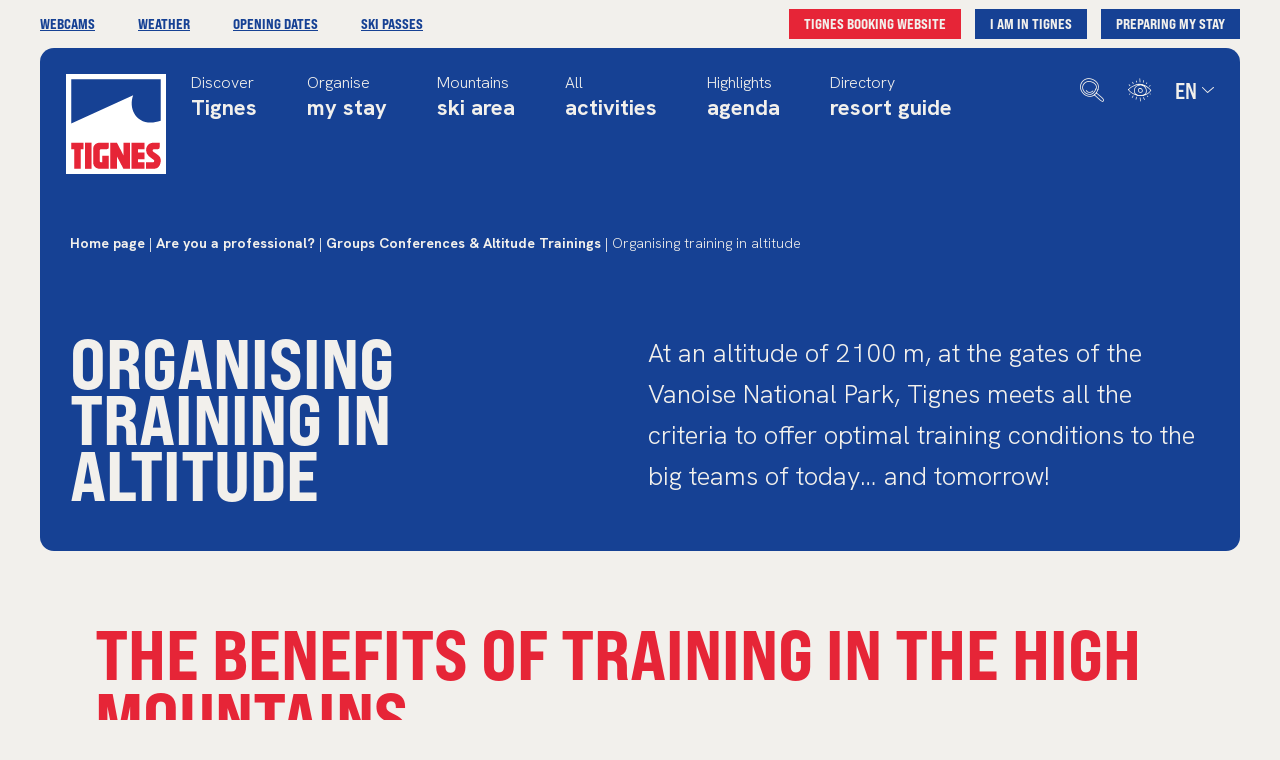

--- FILE ---
content_type: text/html; charset=UTF-8
request_url: https://en.tignes.net/professionnal-contents/groups-seminars-altitude-trainings/training-in-altitude
body_size: 20478
content:
<!DOCTYPE html>
<html lang="en-US" prefix="og: https://ogp.me/ns#">
    <head>
        <meta charset="UTF-8">
        <meta http-equiv="x-ua-compatible" content="ie=edge">
        <meta name="apple-mobile-web-app-capable" content="yes">
        <meta name="HandheldFriendly" content="true">
        <meta name="apple-touch-fullscreen" content="yes">
        <meta name="viewport" content="width=device-width, initial-scale=1">
        <!-- WP-HEAD --><!-- Manifest added by SuperPWA - Progressive Web Apps Plugin For WordPress -->
<link rel="manifest" href="/superpwa-manifest.json">
<link rel="prefetch" href="/superpwa-manifest.json">
<meta name="theme-color" content="#D5E0EB">
<!-- / SuperPWA.com -->
<link rel="alternate" hreflang="fr" href="https://www.tignes.net/pro/groupes-seminaire-entrainements-altitude/entrainements-en-altitude" />
<link rel="alternate" hreflang="en" href="https://en.tignes.net/professionnal-contents/groups-seminars-altitude-trainings/training-in-altitude" />
<link rel="alternate" hreflang="de" href="https://de.tignes.net/bereich-fur-fachleute/seminare-trainings-gruppen-in-hohenlagen/hohen-training" />
<link rel="alternate" hreflang="x-default" href="https://www.tignes.net/pro/groupes-seminaire-entrainements-altitude/entrainements-en-altitude" />

<!-- Google Tag Manager for WordPress by gtm4wp.com -->
<script data-cfasync="false" data-pagespeed-no-defer>
	var gtm4wp_datalayer_name = "dataLayer";
	var dataLayer = dataLayer || [];
</script>
<!-- End Google Tag Manager for WordPress by gtm4wp.com -->
<!-- Search Engine Optimization by Rank Math PRO - https://rankmath.com/ -->
<title>Elite training centre with meeting room hire for atheletes - Tignes</title>
<link data-rocket-prefetch href="https://www.tignes.net" rel="dns-prefetch">
<link data-rocket-prefetch href="https://de.tignes.net" rel="dns-prefetch">
<link data-rocket-prefetch href="https://www.googletagmanager.com" rel="dns-prefetch">
<link data-rocket-prefetch href="https://consent.cookiebot.com" rel="dns-prefetch">
<link data-rocket-prefetch href="https://fonts.googleapis.com" rel="dns-prefetch">
<link data-rocket-prefetch href="https://googleads.g.doubleclick.net" rel="dns-prefetch">
<link data-rocket-prefetch href="https://consentcdn.cookiebot.com" rel="dns-prefetch">
<link data-rocket-preload as="style" href="https://fonts.googleapis.com/css2?family=Hanken+Grotesk:ital,wght@0,100..900;1,100..900&#038;display=swap" rel="preload">
<link href="https://fonts.googleapis.com/css2?family=Hanken+Grotesk:ital,wght@0,100..900;1,100..900&#038;display=swap" media="print" onload="this.media=&#039;all&#039;" rel="stylesheet">
<noscript data-wpr-hosted-gf-parameters=""><link rel="stylesheet" href="https://fonts.googleapis.com/css2?family=Hanken+Grotesk:ital,wght@0,100..900;1,100..900&#038;display=swap"></noscript><link rel="preload" data-rocket-preload as="image" href="https://en.tignes.net/wp-content/uploads/2025/04/logo.svg" fetchpriority="high">
<meta name="description" content="Enjoy an hight training in the Alps in Tignes designed for top athletes. These mountain sessions in France allow champions from many disciplines to prepare for their season and improve their fitness."/>
<meta name="robots" content="follow, index, max-snippet:-1, max-video-preview:-1, max-image-preview:large"/>
<link rel="canonical" href="https://en.tignes.net/professionnal-contents/groups-seminars-altitude-trainings/training-in-altitude" />
<meta property="og:locale" content="en_US" />
<meta property="og:type" content="article" />
<meta property="og:title" content="Elite training centre with meeting room hire for atheletes - Tignes" />
<meta property="og:description" content="Enjoy an hight training in the Alps in Tignes designed for top athletes. These mountain sessions in France allow champions from many disciplines to prepare for their season and improve their fitness." />
<meta property="og:url" content="https://en.tignes.net/professionnal-contents/groups-seminars-altitude-trainings/training-in-altitude" />
<meta property="og:site_name" content="Tignes" />
<meta property="og:updated_time" content="2025-12-31T08:39:14+00:00" />
<meta property="article:published_time" content="2025-04-24T07:53:14+00:00" />
<meta property="article:modified_time" content="2025-12-31T08:39:14+00:00" />
<meta name="twitter:card" content="summary_large_image" />
<meta name="twitter:title" content="Elite training centre with meeting room hire for atheletes - Tignes" />
<meta name="twitter:description" content="Enjoy an hight training in the Alps in Tignes designed for top athletes. These mountain sessions in France allow champions from many disciplines to prepare for their season and improve their fitness." />
<meta name="twitter:label1" content="Time to read" />
<meta name="twitter:data1" content="Less than a minute" />
<script type="application/ld+json" class="rank-math-schema-pro">{"@context":"https://schema.org","@graph":[{"@type":"Place","@id":"https://en.tignes.net/#place","geo":{"@type":"GeoCoordinates","latitude":"45.4694","longitude":"6.9095"},"hasMap":"https://www.google.com/maps/search/?api=1&amp;query=45.4694,6.9095","address":{"@type":"PostalAddress","streetAddress":"Office de Tourisme de Tignes","addressLocality":"BP 51, Place du Rosset","addressRegion":"France","postalCode":"73321","addressCountry":"FR"}},{"mainEntity":[]},{"@type":"BreadcrumbList","@id":"https://en.tignes.net/professionnal-contents/groups-seminars-altitude-trainings/training-in-altitude#breadcrumb","itemListElement":[{"@type":"ListItem","position":"1","item":{"@id":"https://en.tignes.net","name":"Home page"}},{"@type":"ListItem","position":"2","item":{"@id":"https://en.tignes.net/professionnal-contents","name":"Are you a professional?"}},{"@type":"ListItem","position":"3","item":{"@id":"https://en.tignes.net/professionnal-contents/groups-seminars-altitude-trainings","name":"Groups Conferences &amp; Altitude Trainings"}}]}]}</script>
<!-- /Rank Math WordPress SEO plugin -->

<link rel='dns-prefetch' href='//cdnjs.cloudflare.com' />
<link rel='dns-prefetch' href='//cdn.jsdelivr.net' />
<link rel='dns-prefetch' href='//www.tignes.net' />
<link href='https://fonts.gstatic.com' crossorigin rel='preconnect' />
<link rel="alternate" title="oEmbed (JSON)" type="application/json+oembed" href="https://en.tignes.net/wp-json/oembed/1.0/embed?url=https%3A%2F%2Fen.tignes.net%2Fprofessionnal-contents%2Fgroups-seminars-altitude-trainings%2Ftraining-in-altitude" />
<link rel="alternate" title="oEmbed (XML)" type="text/xml+oembed" href="https://en.tignes.net/wp-json/oembed/1.0/embed?url=https%3A%2F%2Fen.tignes.net%2Fprofessionnal-contents%2Fgroups-seminars-altitude-trainings%2Ftraining-in-altitude&#038;format=xml" />
<link data-minify="1" rel='stylesheet' id='leaflet-css-css' href='https://en.tignes.net/wp-content/cache/background-css/1/en.tignes.net/wp-content/cache/min/1/ajax/libs/leaflet/1.9.4/leaflet.min.css?ver=1768551849&wpr_t=1768904083' type='text/css' media='all' />
<link data-minify="1" rel='stylesheet' id='leaflet-css-mobile-css' href='https://en.tignes.net/wp-content/cache/min/1/npm/@gstat/leaflet-gesture-handling@1.2.4/dist/leaflet-gesture-handling.min.css?ver=1768551850' type='text/css' media='all' />
<style id='classic-theme-styles-inline-css' type='text/css'>
/*! This file is auto-generated */
.wp-block-button__link{color:#fff;background-color:#32373c;border-radius:9999px;box-shadow:none;text-decoration:none;padding:calc(.667em + 2px) calc(1.333em + 2px);font-size:1.125em}.wp-block-file__button{background:#32373c;color:#fff;text-decoration:none}
/*# sourceURL=/wp-includes/css/classic-themes.min.css */
</style>
<link rel='stylesheet' id='wpml-legacy-vertical-list-0-css' href='https://en.tignes.net/wp-content/plugins/sitepress-multilingual-cms/templates/language-switchers/legacy-list-vertical/style.min.css?ver=1' type='text/css' media='all' />
<link data-minify="1" rel='stylesheet' id='bootsrap-css-css' href='https://en.tignes.net/wp-content/cache/min/1/ajax/libs/twitter-bootstrap/5.1.3/css/bootstrap.min.css?ver=1768551850' type='text/css' media='all' />
<link data-minify="1" rel='stylesheet' id='yata-icons-css' href='https://en.tignes.net/wp-content/cache/min/1/wp-content/themes/yatatheme-child/fonts/yata_icons/style.css?ver=1768551850' type='text/css' media='all' />
<link rel='stylesheet' id='print-css-css' href='https://en.tignes.net/wp-content/themes/yatatheme/css/print.css?ver=1768904081' type='text/css' media='print' />
<link data-minify="1" rel='stylesheet' id='normalize-css-css' href='https://en.tignes.net/wp-content/cache/min/1/wp-content/themes/yatatheme/css/normalize.css?ver=1768551850' type='text/css' media='all' />
<link data-minify="1" rel='stylesheet' id='style-theme-css-css' href='https://en.tignes.net/wp-content/cache/background-css/1/en.tignes.net/wp-content/cache/min/1/wp-content/cache/busting/1/wp-content/themes/yatatheme/less/index.css?ver=1768551850&wpr_t=1768904083' type='text/css' media='all' />
<style id='block-visibility-screen-size-styles-inline-css' type='text/css'>
/* Large screens (desktops, 992px and up) */
@media ( min-width: 992px ) {
	.block-visibility-hide-large-screen {
		display: none !important;
	}
}

/* Medium screens (tablets, between 768px and 992px) */
@media ( min-width: 768px ) and ( max-width: 991.98px ) {
	.block-visibility-hide-medium-screen {
		display: none !important;
	}
}

/* Small screens (mobile devices, less than 768px) */
@media ( max-width: 767.98px ) {
	.block-visibility-hide-small-screen {
		display: none !important;
	}
}
/*# sourceURL=block-visibility-screen-size-styles-inline-css */
</style>
<script data-minify="1" type="text/javascript" src="https://en.tignes.net/wp-content/cache/min/1/ajax/libs/leaflet/1.9.4/leaflet-src.min.js?ver=1768551851" id="leaflet-js-js"></script>
<script data-minify="1" type="text/javascript" src="https://en.tignes.net/wp-content/cache/min/1/npm/@gstat/leaflet-gesture-handling@1.2.4/dist/leaflet-gesture-handling.min.js?ver=1768551851" id="leaflet-js-mobile-js"></script>
<script type="text/javascript" id="wpml-cookie-js-extra">
/* <![CDATA[ */
var wpml_cookies = {"wp-wpml_current_language":{"value":"en","expires":1,"path":"/"}};
var wpml_cookies = {"wp-wpml_current_language":{"value":"en","expires":1,"path":"/"}};
//# sourceURL=wpml-cookie-js-extra
/* ]]> */
</script>
<script data-minify="1" type="text/javascript" src="https://en.tignes.net/wp-content/cache/min/1/wp-content/plugins/sitepress-multilingual-cms/res/js/cookies/language-cookie.js?ver=1768551851" id="wpml-cookie-js" defer="defer" data-wp-strategy="defer"></script>
<script type="text/javascript" src="https://en.tignes.net/wp-includes/js/jquery/jquery.min.js?ver=3.7.1" id="jquery-core-js"></script>
<script type="text/javascript" src="https://en.tignes.net/wp-includes/js/jquery/jquery-migrate.min.js?ver=3.4.1" id="jquery-migrate-js"></script>
<script data-minify="1" type="text/javascript" src="https://en.tignes.net/wp-content/cache/min/1/wp-content/themes/yatatheme-child/js/theme_script.js?ver=1768551851" id="main-script-js"></script>
<script type="text/javascript" id="wpml-xdomain-data-js-extra">
/* <![CDATA[ */
var wpml_xdomain_data = {"css_selector":"wpml-ls-item","ajax_url":"https://en.tignes.net/wp-admin/admin-ajax.php","current_lang":"en","_nonce":"b966c2a55a"};
//# sourceURL=wpml-xdomain-data-js-extra
/* ]]> */
</script>
<script data-minify="1" type="text/javascript" src="https://en.tignes.net/wp-content/cache/min/1/wp-content/plugins/sitepress-multilingual-cms/res/js/xdomain-data.js?ver=1768551851" id="wpml-xdomain-data-js" defer="defer" data-wp-strategy="defer"></script>
<link rel="https://api.w.org/" href="https://en.tignes.net/wp-json/" /><link rel="alternate" title="JSON" type="application/json" href="https://en.tignes.net/wp-json/wp/v2/pages/5745" /><link rel="EditURI" type="application/rsd+xml" title="RSD" href="https://en.tignes.net/xmlrpc.php?rsd" />
<meta name="generator" content="WordPress 6.9" />
<link rel='shortlink' href='https://en.tignes.net/?p=5745' />
<meta name="generator" content="WPML ver:4.8.6 stt:1,4,3;" />

<!-- Google Tag Manager for WordPress by gtm4wp.com -->
<!-- GTM Container placement set to manual -->
<script data-cfasync="false" data-pagespeed-no-defer type="text/javascript">
	var dataLayer_content = {"pageTitle":"Elite training centre with meeting room hire for atheletes - Tignes","pagePostType":"page","pagePostType2":"single-page","pagePostDate":"24 April 2025","pagePostDateYear":2025,"pagePostDateMonth":4,"pagePostDateDay":24,"pagePostDateDayName":"Thursday","pagePostDateHour":7,"pagePostDateMinute":53,"pagePostDateIso":"2025-04-24T07:53:14+00:00","pagePostDateUnix":1745481194};
	dataLayer.push( dataLayer_content );
</script>
<script data-cfasync="false" data-pagespeed-no-defer type="text/javascript">
(function(w,d,s,l,i){w[l]=w[l]||[];w[l].push({'gtm.start':
new Date().getTime(),event:'gtm.js'});var f=d.getElementsByTagName(s)[0],
j=d.createElement(s),dl=l!='dataLayer'?'&l='+l:'';j.async=true;j.src=
'//www.googletagmanager.com/gtm.js?id='+i+dl;f.parentNode.insertBefore(j,f);
})(window,document,'script','dataLayer','GTM-5S2JL9MZ');
</script>
<!-- End Google Tag Manager for WordPress by gtm4wp.com -->    <link rel="preconnect" href="https://fonts.gstatic.com" crossorigin />
    
    
    <noscript></noscript>
    <base href="https://en.tignes.net/professionnal-contents/groups-seminars-altitude-trainings/training-in-altitude" /><link rel="icon" href="https://en.tignes.net/wp-content/uploads/2025/07/favicon-1-150x150.png" sizes="32x32" />
<link rel="icon" href="https://en.tignes.net/wp-content/uploads/2025/07/favicon-1-350x350.png" sizes="192x192" />
<link rel="apple-touch-icon" href="https://en.tignes.net/wp-content/uploads/2025/07/favicon-1-350x350.png" />
<meta name="msapplication-TileImage" content="https://en.tignes.net/wp-content/uploads/2025/07/favicon-1-350x350.png" />
<noscript><style id="rocket-lazyload-nojs-css">.rll-youtube-player, [data-lazy-src]{display:none !important;}</style></noscript><!-- END WP-HEAD -->
    <link data-minify="1" rel='stylesheet' id='yata-css-paragraphe-css' href='https://en.tignes.net/wp-content/cache/min/1/wp-content/cache/busting/1/wp-content/themes/yatatheme-child/template-parts/gutenberg/paragraphe/style/index.css?ver=1768551850' type='text/css' media='all' />
<link data-minify="1" rel='stylesheet' id='yata-css-cross-selling-general-css' href='https://en.tignes.net/wp-content/cache/min/1/wp-content/cache/busting/1/wp-content/themes/yatatheme-child/template-parts/gutenberg/cross-selling-general/style/index.css?ver=1768551851' type='text/css' media='all' />
<link data-minify="1" rel='stylesheet' id='pswp-css-css' href='https://en.tignes.net/wp-content/cache/min/1/ajax/libs/photoswipe/5.4.4/photoswipe.min.css?ver=1768551851' type='text/css' media='all' />
<link data-minify="1" rel='stylesheet' id='yata-css-mosaiquedimages-css' href='https://en.tignes.net/wp-content/cache/min/1/wp-content/cache/busting/1/wp-content/themes/yatatheme-child/template-parts/gutenberg/mosaiquedimages/style/index.css?ver=1768552178' type='text/css' media='all' />
<link data-minify="1" rel='stylesheet' id='yata-css-galeriedimages-css' href='https://en.tignes.net/wp-content/cache/min/1/wp-content/cache/busting/1/wp-content/themes/yatatheme-child/template-parts/gutenberg/galeriedimages/style/index.css?ver=1768552052' type='text/css' media='all' />
<style id='global-styles-inline-css' type='text/css'>
:root{--wp--preset--aspect-ratio--square: 1;--wp--preset--aspect-ratio--4-3: 4/3;--wp--preset--aspect-ratio--3-4: 3/4;--wp--preset--aspect-ratio--3-2: 3/2;--wp--preset--aspect-ratio--2-3: 2/3;--wp--preset--aspect-ratio--16-9: 16/9;--wp--preset--aspect-ratio--9-16: 9/16;--wp--preset--color--black: #000000;--wp--preset--color--cyan-bluish-gray: #abb8c3;--wp--preset--color--white: #ffffff;--wp--preset--color--pale-pink: #f78da7;--wp--preset--color--vivid-red: #cf2e2e;--wp--preset--color--luminous-vivid-orange: #ff6900;--wp--preset--color--luminous-vivid-amber: #fcb900;--wp--preset--color--light-green-cyan: #7bdcb5;--wp--preset--color--vivid-green-cyan: #00d084;--wp--preset--color--pale-cyan-blue: #8ed1fc;--wp--preset--color--vivid-cyan-blue: #0693e3;--wp--preset--color--vivid-purple: #9b51e0;--wp--preset--gradient--vivid-cyan-blue-to-vivid-purple: linear-gradient(135deg,rgb(6,147,227) 0%,rgb(155,81,224) 100%);--wp--preset--gradient--light-green-cyan-to-vivid-green-cyan: linear-gradient(135deg,rgb(122,220,180) 0%,rgb(0,208,130) 100%);--wp--preset--gradient--luminous-vivid-amber-to-luminous-vivid-orange: linear-gradient(135deg,rgb(252,185,0) 0%,rgb(255,105,0) 100%);--wp--preset--gradient--luminous-vivid-orange-to-vivid-red: linear-gradient(135deg,rgb(255,105,0) 0%,rgb(207,46,46) 100%);--wp--preset--gradient--very-light-gray-to-cyan-bluish-gray: linear-gradient(135deg,rgb(238,238,238) 0%,rgb(169,184,195) 100%);--wp--preset--gradient--cool-to-warm-spectrum: linear-gradient(135deg,rgb(74,234,220) 0%,rgb(151,120,209) 20%,rgb(207,42,186) 40%,rgb(238,44,130) 60%,rgb(251,105,98) 80%,rgb(254,248,76) 100%);--wp--preset--gradient--blush-light-purple: linear-gradient(135deg,rgb(255,206,236) 0%,rgb(152,150,240) 100%);--wp--preset--gradient--blush-bordeaux: linear-gradient(135deg,rgb(254,205,165) 0%,rgb(254,45,45) 50%,rgb(107,0,62) 100%);--wp--preset--gradient--luminous-dusk: linear-gradient(135deg,rgb(255,203,112) 0%,rgb(199,81,192) 50%,rgb(65,88,208) 100%);--wp--preset--gradient--pale-ocean: linear-gradient(135deg,rgb(255,245,203) 0%,rgb(182,227,212) 50%,rgb(51,167,181) 100%);--wp--preset--gradient--electric-grass: linear-gradient(135deg,rgb(202,248,128) 0%,rgb(113,206,126) 100%);--wp--preset--gradient--midnight: linear-gradient(135deg,rgb(2,3,129) 0%,rgb(40,116,252) 100%);--wp--preset--font-size--small: 13px;--wp--preset--font-size--medium: 20px;--wp--preset--font-size--large: 36px;--wp--preset--font-size--x-large: 42px;--wp--preset--spacing--20: 0.44rem;--wp--preset--spacing--30: 0.67rem;--wp--preset--spacing--40: 1rem;--wp--preset--spacing--50: 1.5rem;--wp--preset--spacing--60: 2.25rem;--wp--preset--spacing--70: 3.38rem;--wp--preset--spacing--80: 5.06rem;--wp--preset--shadow--natural: 6px 6px 9px rgba(0, 0, 0, 0.2);--wp--preset--shadow--deep: 12px 12px 50px rgba(0, 0, 0, 0.4);--wp--preset--shadow--sharp: 6px 6px 0px rgba(0, 0, 0, 0.2);--wp--preset--shadow--outlined: 6px 6px 0px -3px rgb(255, 255, 255), 6px 6px rgb(0, 0, 0);--wp--preset--shadow--crisp: 6px 6px 0px rgb(0, 0, 0);}:where(.is-layout-flex){gap: 0.5em;}:where(.is-layout-grid){gap: 0.5em;}body .is-layout-flex{display: flex;}.is-layout-flex{flex-wrap: wrap;align-items: center;}.is-layout-flex > :is(*, div){margin: 0;}body .is-layout-grid{display: grid;}.is-layout-grid > :is(*, div){margin: 0;}:where(.wp-block-columns.is-layout-flex){gap: 2em;}:where(.wp-block-columns.is-layout-grid){gap: 2em;}:where(.wp-block-post-template.is-layout-flex){gap: 1.25em;}:where(.wp-block-post-template.is-layout-grid){gap: 1.25em;}.has-black-color{color: var(--wp--preset--color--black) !important;}.has-cyan-bluish-gray-color{color: var(--wp--preset--color--cyan-bluish-gray) !important;}.has-white-color{color: var(--wp--preset--color--white) !important;}.has-pale-pink-color{color: var(--wp--preset--color--pale-pink) !important;}.has-vivid-red-color{color: var(--wp--preset--color--vivid-red) !important;}.has-luminous-vivid-orange-color{color: var(--wp--preset--color--luminous-vivid-orange) !important;}.has-luminous-vivid-amber-color{color: var(--wp--preset--color--luminous-vivid-amber) !important;}.has-light-green-cyan-color{color: var(--wp--preset--color--light-green-cyan) !important;}.has-vivid-green-cyan-color{color: var(--wp--preset--color--vivid-green-cyan) !important;}.has-pale-cyan-blue-color{color: var(--wp--preset--color--pale-cyan-blue) !important;}.has-vivid-cyan-blue-color{color: var(--wp--preset--color--vivid-cyan-blue) !important;}.has-vivid-purple-color{color: var(--wp--preset--color--vivid-purple) !important;}.has-black-background-color{background-color: var(--wp--preset--color--black) !important;}.has-cyan-bluish-gray-background-color{background-color: var(--wp--preset--color--cyan-bluish-gray) !important;}.has-white-background-color{background-color: var(--wp--preset--color--white) !important;}.has-pale-pink-background-color{background-color: var(--wp--preset--color--pale-pink) !important;}.has-vivid-red-background-color{background-color: var(--wp--preset--color--vivid-red) !important;}.has-luminous-vivid-orange-background-color{background-color: var(--wp--preset--color--luminous-vivid-orange) !important;}.has-luminous-vivid-amber-background-color{background-color: var(--wp--preset--color--luminous-vivid-amber) !important;}.has-light-green-cyan-background-color{background-color: var(--wp--preset--color--light-green-cyan) !important;}.has-vivid-green-cyan-background-color{background-color: var(--wp--preset--color--vivid-green-cyan) !important;}.has-pale-cyan-blue-background-color{background-color: var(--wp--preset--color--pale-cyan-blue) !important;}.has-vivid-cyan-blue-background-color{background-color: var(--wp--preset--color--vivid-cyan-blue) !important;}.has-vivid-purple-background-color{background-color: var(--wp--preset--color--vivid-purple) !important;}.has-black-border-color{border-color: var(--wp--preset--color--black) !important;}.has-cyan-bluish-gray-border-color{border-color: var(--wp--preset--color--cyan-bluish-gray) !important;}.has-white-border-color{border-color: var(--wp--preset--color--white) !important;}.has-pale-pink-border-color{border-color: var(--wp--preset--color--pale-pink) !important;}.has-vivid-red-border-color{border-color: var(--wp--preset--color--vivid-red) !important;}.has-luminous-vivid-orange-border-color{border-color: var(--wp--preset--color--luminous-vivid-orange) !important;}.has-luminous-vivid-amber-border-color{border-color: var(--wp--preset--color--luminous-vivid-amber) !important;}.has-light-green-cyan-border-color{border-color: var(--wp--preset--color--light-green-cyan) !important;}.has-vivid-green-cyan-border-color{border-color: var(--wp--preset--color--vivid-green-cyan) !important;}.has-pale-cyan-blue-border-color{border-color: var(--wp--preset--color--pale-cyan-blue) !important;}.has-vivid-cyan-blue-border-color{border-color: var(--wp--preset--color--vivid-cyan-blue) !important;}.has-vivid-purple-border-color{border-color: var(--wp--preset--color--vivid-purple) !important;}.has-vivid-cyan-blue-to-vivid-purple-gradient-background{background: var(--wp--preset--gradient--vivid-cyan-blue-to-vivid-purple) !important;}.has-light-green-cyan-to-vivid-green-cyan-gradient-background{background: var(--wp--preset--gradient--light-green-cyan-to-vivid-green-cyan) !important;}.has-luminous-vivid-amber-to-luminous-vivid-orange-gradient-background{background: var(--wp--preset--gradient--luminous-vivid-amber-to-luminous-vivid-orange) !important;}.has-luminous-vivid-orange-to-vivid-red-gradient-background{background: var(--wp--preset--gradient--luminous-vivid-orange-to-vivid-red) !important;}.has-very-light-gray-to-cyan-bluish-gray-gradient-background{background: var(--wp--preset--gradient--very-light-gray-to-cyan-bluish-gray) !important;}.has-cool-to-warm-spectrum-gradient-background{background: var(--wp--preset--gradient--cool-to-warm-spectrum) !important;}.has-blush-light-purple-gradient-background{background: var(--wp--preset--gradient--blush-light-purple) !important;}.has-blush-bordeaux-gradient-background{background: var(--wp--preset--gradient--blush-bordeaux) !important;}.has-luminous-dusk-gradient-background{background: var(--wp--preset--gradient--luminous-dusk) !important;}.has-pale-ocean-gradient-background{background: var(--wp--preset--gradient--pale-ocean) !important;}.has-electric-grass-gradient-background{background: var(--wp--preset--gradient--electric-grass) !important;}.has-midnight-gradient-background{background: var(--wp--preset--gradient--midnight) !important;}.has-small-font-size{font-size: var(--wp--preset--font-size--small) !important;}.has-medium-font-size{font-size: var(--wp--preset--font-size--medium) !important;}.has-large-font-size{font-size: var(--wp--preset--font-size--large) !important;}.has-x-large-font-size{font-size: var(--wp--preset--font-size--x-large) !important;}
/*# sourceURL=global-styles-inline-css */
</style>
<style id="wpr-lazyload-bg-container"></style><style id="wpr-lazyload-bg-exclusion"></style>
<noscript>
<style id="wpr-lazyload-bg-nostyle">.leaflet-control-layers-toggle{--wpr-bg-17be0c54-340e-45ad-bd63-ed136f723d2e: url('https://cdnjs.cloudflare.com/ajax/libs/leaflet/1.9.4/images/layers.png');}.leaflet-retina .leaflet-control-layers-toggle{--wpr-bg-9695bf21-72c1-4cdf-baef-6e605841af3e: url('https://cdnjs.cloudflare.com/ajax/libs/leaflet/1.9.4/images/layers-2x.png');}.leaflet-default-icon-path{--wpr-bg-6a658f23-35f9-4d60-8937-eee6bc31d2b7: url('https://cdnjs.cloudflare.com/ajax/libs/leaflet/1.9.4/images/marker-icon.png');}#tarteaucitronIcon #tarteaucitronManager{--wpr-bg-ae7f9765-b0d7-43b1-abac-ca5232402ae1: url('https://en.tignes.net/wp-content/themes/yatatheme/img/cookie.svg');}html body.theme-yatatheme #tarteaucitronRoot div#tarteaucitronAlertBig::after{--wpr-bg-aa88ab64-7571-496b-a28d-ee79e6164ba9: url('https://en.tignes.net/wp-content/themes/yatatheme/img/cookie.svg');}.section-entetepage.generique-2 .entetepage__wrapper::before{--wpr-bg-5b56e432-cc5c-45f4-84bb-44af2ca1bdb0: url('https://en.tignes.net/wp-content/themes/yatatheme-child/img/intro-home_silhouette-white.svg');}.section-404{--wpr-bg-a6fc2213-b62d-470d-a362-1dcf39f5c123: url('https://en.tignes.net/wp-content/themes/yatatheme-child/img/fond_404.svg');}</style>
</noscript>
<script type="application/javascript">const rocket_pairs = [{"selector":".leaflet-control-layers-toggle","style":".leaflet-control-layers-toggle{--wpr-bg-17be0c54-340e-45ad-bd63-ed136f723d2e: url('https:\/\/cdnjs.cloudflare.com\/ajax\/libs\/leaflet\/1.9.4\/images\/layers.png');}","hash":"17be0c54-340e-45ad-bd63-ed136f723d2e","url":"https:\/\/cdnjs.cloudflare.com\/ajax\/libs\/leaflet\/1.9.4\/images\/layers.png"},{"selector":".leaflet-retina .leaflet-control-layers-toggle","style":".leaflet-retina .leaflet-control-layers-toggle{--wpr-bg-9695bf21-72c1-4cdf-baef-6e605841af3e: url('https:\/\/cdnjs.cloudflare.com\/ajax\/libs\/leaflet\/1.9.4\/images\/layers-2x.png');}","hash":"9695bf21-72c1-4cdf-baef-6e605841af3e","url":"https:\/\/cdnjs.cloudflare.com\/ajax\/libs\/leaflet\/1.9.4\/images\/layers-2x.png"},{"selector":".leaflet-default-icon-path","style":".leaflet-default-icon-path{--wpr-bg-6a658f23-35f9-4d60-8937-eee6bc31d2b7: url('https:\/\/cdnjs.cloudflare.com\/ajax\/libs\/leaflet\/1.9.4\/images\/marker-icon.png');}","hash":"6a658f23-35f9-4d60-8937-eee6bc31d2b7","url":"https:\/\/cdnjs.cloudflare.com\/ajax\/libs\/leaflet\/1.9.4\/images\/marker-icon.png"},{"selector":"#tarteaucitronIcon #tarteaucitronManager","style":"#tarteaucitronIcon #tarteaucitronManager{--wpr-bg-ae7f9765-b0d7-43b1-abac-ca5232402ae1: url('https:\/\/en.tignes.net\/wp-content\/themes\/yatatheme\/img\/cookie.svg');}","hash":"ae7f9765-b0d7-43b1-abac-ca5232402ae1","url":"https:\/\/en.tignes.net\/wp-content\/themes\/yatatheme\/img\/cookie.svg"},{"selector":"html body.theme-yatatheme #tarteaucitronRoot div#tarteaucitronAlertBig","style":"html body.theme-yatatheme #tarteaucitronRoot div#tarteaucitronAlertBig::after{--wpr-bg-aa88ab64-7571-496b-a28d-ee79e6164ba9: url('https:\/\/en.tignes.net\/wp-content\/themes\/yatatheme\/img\/cookie.svg');}","hash":"aa88ab64-7571-496b-a28d-ee79e6164ba9","url":"https:\/\/en.tignes.net\/wp-content\/themes\/yatatheme\/img\/cookie.svg"},{"selector":".section-entetepage.generique-2 .entetepage__wrapper","style":".section-entetepage.generique-2 .entetepage__wrapper::before{--wpr-bg-5b56e432-cc5c-45f4-84bb-44af2ca1bdb0: url('https:\/\/en.tignes.net\/wp-content\/themes\/yatatheme-child\/img\/intro-home_silhouette-white.svg');}","hash":"5b56e432-cc5c-45f4-84bb-44af2ca1bdb0","url":"https:\/\/en.tignes.net\/wp-content\/themes\/yatatheme-child\/img\/intro-home_silhouette-white.svg"},{"selector":".section-404","style":".section-404{--wpr-bg-a6fc2213-b62d-470d-a362-1dcf39f5c123: url('https:\/\/en.tignes.net\/wp-content\/themes\/yatatheme-child\/img\/fond_404.svg');}","hash":"a6fc2213-b62d-470d-a362-1dcf39f5c123","url":"https:\/\/en.tignes.net\/wp-content\/themes\/yatatheme-child\/img\/fond_404.svg"}]; const rocket_excluded_pairs = [];</script><meta name="generator" content="WP Rocket 3.20.3" data-wpr-features="wpr_lazyload_css_bg_img wpr_minify_js wpr_lazyload_images wpr_lazyload_iframes wpr_preconnect_external_domains wpr_oci wpr_minify_css wpr_desktop" /></head>
    <body class="wp-singular page-template-default page page-id-5745 page-child parent-pageid-5732 wp-theme-yatatheme wp-child-theme-yatatheme-child enteteoverride">

        
<!-- GTM Container placement set to manual -->
<!-- Google Tag Manager (noscript) -->
				<noscript><iframe src="https://www.googletagmanager.com/ns.html?id=GTM-5S2JL9MZ" height="0" width="0" style="display:none;visibility:hidden" aria-hidden="true"></iframe></noscript>
<!-- End Google Tag Manager (noscript) -->        
        
<!-- GTM Container placement set to manual -->
<!-- Google Tag Manager (noscript) -->
        <!-- POP-IN -->
        

        <!-- HEADER -->
        <header  class="hdr">
            <div  class="header__preheader">
                                    <div  class="preheader__liste">
                                                    <a href="https://en.tignes.net/webcams" >
                                Webcams                            </a>
                                                    <a href="https://en.tignes.net/tignes-weather" >
                                Weather                            </a>
                                                    <a href="https://en.tignes.net/resort-opening-dates" >
                                Opening dates                            </a>
                                                    <a href="https://en.tignes.net/skiing/ski-pass-you-need" >
                                Ski passes                            </a>
                                            </div>
                                <div  class="preheader__cta">
                                            <a class="bouton3" href="https://booking.tignes.net/"  target="_blank">
                                                            <i class="icon-hebergements"></i>
                                                        Tignes booking website                        </a>
                                                                <a class="bouton1" href="https://en.tignes.net/i-am-in-tignes" >
                                                            <i class="icon-sur-place"></i>
                                                        I am in Tignes                        </a>
                                                                <a class="bouton1" href="https://en.tignes.net/holidays" >
                                                            <i class="icon-montagnes"></i>
                                                        Preparing my stay                        </a>
                                    </div>
            </div>
            
            <div  class="inner">

                <!-- LOGO -->
                <a class="logo" href="https://en.tignes.net" title="Tignes Tignes">
                                            <img fetchpriority="high" class="logo-header" src="https://en.tignes.net/wp-content/uploads/2025/04/logo.svg" alt="Tignes" />
                                                                <img class="logo-header-scroll" src="data:image/svg+xml,%3Csvg%20xmlns='http://www.w3.org/2000/svg'%20viewBox='0%200%200%200'%3E%3C/svg%3E" alt="Tignes" data-lazy-src="https://en.tignes.net/wp-content/uploads/2025/04/logo-scroll.svg" /><noscript><img class="logo-header-scroll" src="https://en.tignes.net/wp-content/uploads/2025/04/logo-scroll.svg" alt="Tignes" /></noscript>
                                    </a>

                <!-- MENU HEADER -->
                <nav class="first-menuheader" role="navigation">
                    <div class="menu-menu-principal-en-container"><ul id="menu-menu-principal-en" class="menu"><li id="menu-item-7295" class="menu-item menu-item-type-custom menu-item-object-custom menu-item-7295"><a href="#">Discover <strong>Tignes</strong></a></li>
<li id="menu-item-7296" class="menu-item menu-item-type-custom menu-item-object-custom menu-item-7296"><a href="#">Organise <strong>my stay</strong></a></li>
<li id="menu-item-7297" class="menu-item menu-item-type-custom menu-item-object-custom menu-item-7297"><a href="#">Mountains <strong>ski area</strong></a></li>
<li id="menu-item-7298" class="menu-item menu-item-type-custom menu-item-object-custom menu-item-7298"><a href="#">All <strong>activities</strong></a></li>
<li id="menu-item-7299" class="menu-item menu-item-type-custom menu-item-object-custom menu-item-7299"><a href="#">Highlights <strong>agenda</strong></a></li>
<li id="menu-item-7300" class="menu-item menu-item-type-custom menu-item-object-custom menu-item-7300"><a href="#">Directory <strong>resort guide</strong></a></li>
</ul></div>                </nav>

                <nav class="menuheader" role="navigation">
                    <div class="menu-menu-principal-en-container"><ul id="menu-menu-principal-en-1" class="menu"><li class="menu-item menu-item-type-custom menu-item-object-custom menu-item-has-children menu-item-7295"><a href="#">Discover <strong>Tignes</strong></a>
<ul class="sub-menu">
	<li id="menu-item-7301" class="menu-item menu-item-type-post_type menu-item-object-page menu-item-has-children menu-item-7301"><a href="https://en.tignes.net/discover/ski-resort">Tignes resort</a>
	<ul class="sub-menu">
		<li id="menu-item-7302" class="menu-item menu-item-type-post_type menu-item-object-page menu-item-7302"><a href="https://en.tignes.net/discover/ski-resort/tignes-villages">Tignes villages</a></li>
		<li id="menu-item-7303" class="menu-item menu-item-type-post_type menu-item-object-page menu-item-7303"><a href="https://en.tignes.net/discover/ski-resort/discovering-tignes">Tignes and its heritage</a></li>
		<li id="menu-item-7304" class="menu-item menu-item-type-post_type menu-item-object-page menu-item-7304"><a href="https://en.tignes.net/discover/sports-resort/tignes-stade-naturel">Tignes, stade naturel</a></li>
		<li id="menu-item-7305" class="menu-item menu-item-type-post_type menu-item-object-page menu-item-7305"><a href="https://en.tignes.net/discover/sports-resort/land-of-freestyle">Tignes, freestyle land</a></li>
		<li id="menu-item-7306" class="menu-item menu-item-type-post_type menu-item-object-page menu-item-7306"><a href="https://en.tignes.net/discover/sports-resort/land-of-champions">Tignes, champions land</a></li>
		<li id="menu-item-7307" class="menu-item menu-item-type-post_type menu-item-object-page menu-item-7307"><a href="https://en.tignes.net/skiing/guaranteed-snow">Guaranteed snow in Tignes</a></li>
	</ul>
</li>
	<li id="menu-item-7308" class="menu-item menu-item-type-custom menu-item-object-custom menu-item-has-children menu-item-7308"><a href="#">The must-sees in Tignes</a>
	<ul class="sub-menu">
		<li id="menu-item-7309" class="menu-item menu-item-type-post_type menu-item-object-page menu-item-7309"><a href="https://en.tignes.net/discover/ski-resort/grande-motte-glacier">Grande Motte Glacier</a></li>
		<li id="menu-item-7310" class="menu-item menu-item-type-post_type menu-item-object-page menu-item-7310"><a href="https://en.tignes.net/discover/ski-resort/tignes-lake">Tignes lake</a></li>
		<li id="menu-item-7311" class="menu-item menu-item-type-post_type menu-item-object-page menu-item-7311"><a href="https://en.tignes.net/discover/ski-resort/tignes-dam">Tignes dam</a></li>
		<li id="menu-item-7312" class="menu-item menu-item-type-post_type menu-item-object-page menu-item-7312"><a href="https://en.tignes.net/discover/ski-resort/aiguille-percee">L&#8217;Aiguille Percée</a></li>
		<li id="menu-item-7313" class="menu-item menu-item-type-post_type menu-item-object-page menu-item-7313"><a href="https://en.tignes.net/discover/ski-resort/grande-sassiere">Grande Sassière</a></li>
	</ul>
</li>
	<li id="menu-item-7314" class="menu-item menu-item-type-custom menu-item-object-custom menu-item-has-children menu-item-7314"><a href="#">Resort infrastructure</a>
	<ul class="sub-menu">
		<li id="menu-item-7315" class="menu-item menu-item-type-post_type menu-item-object-activites-tignes menu-item-7315"><a href="https://en.tignes.net/activities/summer/lagon">Le Lagon : aqua sports area</a></li>
		<li id="menu-item-7319" class="menu-item menu-item-type-post_type menu-item-object-page menu-item-7319"><a href="https://en.tignes.net/activities/outdoor-activities-centres">Tignespace : sports centre</a></li>
		<li id="menu-item-14821" class="menu-item menu-item-type-post_type menu-item-object-page menu-item-14821"><a href="https://en.tignes.net/professionnal-contents/groups-seminars-altitude-trainings/tignespace-centre-de-congres">Tignespace : conference centre</a></li>
		<li id="menu-item-14822" class="menu-item menu-item-type-post_type menu-item-object-page menu-item-14822"><a href="https://en.tignes.net/activities/outdoor-activities-centres">Activities centre (summer)</a></li>
		<li id="menu-item-7320" class="menu-item menu-item-type-post_type menu-item-object-page menu-item-7320"><a href="https://en.tignes.net/discover/tignes-an-adaptative-friendly-resort/wheelchair-friendly-facilities">Suitable resort infrastructure</a></li>
	</ul>
</li>
	<li id="menu-item-7321" class="menu-item menu-item-type-custom menu-item-object-custom menu-item-has-children menu-item-7321"><a href="#">Tignes is committed</a>
	<ul class="sub-menu">
		<li id="menu-item-7323" class="menu-item menu-item-type-post_type menu-item-object-page menu-item-7323"><a href="https://en.tignes.net/discover/ski-resort/our-commitments">Our commitments – Labelled resorts</a></li>
		<li id="menu-item-7322" class="menu-item menu-item-type-post_type menu-item-object-page menu-item-7322"><a href="https://en.tignes.net/discover/tignes-an-adaptative-friendly-resort">Tignes, an adapted resort</a></li>
		<li id="menu-item-7324" class="menu-item menu-item-type-post_type menu-item-object-page menu-item-7324"><a href="https://en.tignes.net/discover/families">Family holidays in Tignes</a></li>
	</ul>
</li>
	<li id="menu-item-7325" class="menu-item menu-item-type-post_type menu-item-object-page menu-item-7325"><a href="https://en.tignes.net/magazine">The mag</a></li>
</ul>
</li>
<li class="menu-item menu-item-type-custom menu-item-object-custom menu-item-has-children menu-item-7296"><a href="#">Organise <strong>my stay</strong></a>
<ul class="sub-menu">
	<li id="menu-item-9744" class="menu-item menu-item-type-custom menu-item-object-custom menu-item-9744"><a href="https://booking.tignes.net/">Tignes Réservation, official booking website</a></li>
	<li id="menu-item-9745" class="menu-item menu-item-type-post_type menu-item-object-page menu-item-has-children menu-item-9745"><a href="https://en.tignes.net/holidays/accommodation-overview">Accomodation overview</a>
	<ul class="sub-menu">
		<li id="menu-item-9749" class="menu-item menu-item-type-post_type menu-item-object-page menu-item-9749"><a href="https://en.tignes.net/resort-guide/directory/accommodation/chalets">Chalets</a></li>
		<li id="menu-item-9748" class="menu-item menu-item-type-post_type menu-item-object-page menu-item-9748"><a href="https://en.tignes.net/resort-guide/directory/accommodation/real-estate-agencies">Estate agencies &#8211; Flat rental</a></li>
		<li id="menu-item-9747" class="menu-item menu-item-type-post_type menu-item-object-page menu-item-9747"><a href="https://en.tignes.net/resort-guide/directory/accommodation/resort-clubs">Holiday centres</a></li>
		<li id="menu-item-9765" class="menu-item menu-item-type-post_type menu-item-object-page menu-item-9765"><a href="https://en.tignes.net/resort-guide/directory/accommodation/hotels">Hotels</a></li>
		<li id="menu-item-9746" class="menu-item menu-item-type-post_type menu-item-object-page menu-item-9746"><a href="https://en.tignes.net/resort-guide/directory/accommodation/residences-de-tourisme">Tourist residences</a></li>
	</ul>
</li>
	<li id="menu-item-9763" class="menu-item menu-item-type-post_type menu-item-object-page menu-item-9763"><a href="https://en.tignes.net/resort-guide/mobility/car-parks">Car parks</a></li>
	<li id="menu-item-9751" class="menu-item menu-item-type-post_type menu-item-object-page menu-item-9751"><a href="https://en.tignes.net/resort-guide/our-digital-booklets">Digital booklets</a></li>
	<li id="menu-item-9752" class="menu-item menu-item-type-post_type menu-item-object-page menu-item-9752"><a href="https://en.tignes.net/resort-guide/reception-desks">Maisons de Tignes – Tourist office</a></li>
	<li id="menu-item-9761" class="menu-item menu-item-type-post_type menu-item-object-page menu-item-has-children menu-item-9761"><a href="https://en.tignes.net/resort-guide/mobility/go-tignes">Getting to the resort: coming to Tignes</a>
	<ul class="sub-menu">
		<li id="menu-item-14823" class="menu-item menu-item-type-post_type menu-item-object-page menu-item-14823"><a href="https://en.tignes.net/resort-guide/mobility/go-tignes">Come to Tignes</a></li>
		<li id="menu-item-9762" class="menu-item menu-item-type-post_type menu-item-object-page menu-item-9762"><a href="https://en.tignes.net/resort-guide/mobility/road-info">Road conditions</a></li>
		<li id="menu-item-16310" class="menu-item menu-item-type-post_type menu-item-object-page menu-item-16310"><a href="https://en.tignes.net/resort-guide/directory/transport">Taxis and transport</a></li>
	</ul>
</li>
	<li id="menu-item-9753" class="menu-item menu-item-type-post_type menu-item-object-page menu-item-has-children menu-item-9753"><a href="https://en.tignes.net/discover/families">Family holidays in Tignes</a>
	<ul class="sub-menu">
		<li id="menu-item-9758" class="menu-item menu-item-type-post_type menu-item-object-page menu-item-9758"><a href="https://en.tignes.net/discover/families/family-accomodation">Family-friendly accomodation</a></li>
		<li id="menu-item-9756" class="menu-item menu-item-type-post_type menu-item-object-page menu-item-9756"><a href="https://en.tignes.net/discover/families/family-restaurants">Family-friendly restaurants</a></li>
		<li id="menu-item-9759" class="menu-item menu-item-type-post_type menu-item-object-page menu-item-9759"><a href="https://en.tignes.net/skiing/ski-pass-you-need/family">Great deals on ski passes for family skiing</a></li>
		<li id="menu-item-9754" class="menu-item menu-item-type-post_type menu-item-object-page menu-item-9754"><a href="https://en.tignes.net/discover/families/practical-information-families">Practical information</a></li>
		<li id="menu-item-9755" class="menu-item menu-item-type-post_type menu-item-object-page menu-item-9755"><a href="https://en.tignes.net/discover/families/summer-activities">Summer activities for families</a></li>
		<li id="menu-item-9757" class="menu-item menu-item-type-post_type menu-item-object-page menu-item-9757"><a href="https://en.tignes.net/discover/families/winter-activities">Winter activities for families</a></li>
	</ul>
</li>
	<li id="menu-item-9764" class="menu-item menu-item-type-post_type menu-item-object-page menu-item-9764"><a href="https://en.tignes.net/resort-guide/mobility/soft-mobility">Free shuttles and soft mobility</a></li>
	<li id="menu-item-9766" class="menu-item menu-item-type-post_type menu-item-object-page current-page-ancestor menu-item-9766"><a href="https://en.tignes.net/professionnal-contents/groups-seminars-altitude-trainings">Groups Conferences &amp; Altitude Trainings</a></li>
</ul>
</li>
<li class="menu-item menu-item-type-custom menu-item-object-custom menu-item-has-children menu-item-7297"><a href="#">Mountains <strong>ski area</strong></a>
<ul class="sub-menu">
	<li id="menu-item-9767" class="menu-item menu-item-type-post_type menu-item-object-page menu-item-has-children menu-item-9767"><a href="https://en.tignes.net/skiing/ski-area">Tignes – Val d’Isère ski area</a>
	<ul class="sub-menu">
		<li id="menu-item-9768" class="menu-item menu-item-type-post_type menu-item-object-page menu-item-9768"><a href="https://en.tignes.net/skiing/ski-area/ski-map">Ski map</a></li>
		<li id="menu-item-9773" class="menu-item menu-item-type-post_type menu-item-object-page menu-item-9773"><a href="https://en.tignes.net/skiing/ski-area/lifts-and-pistes-live-opening">Piste and lifts: details of openings</a></li>
		<li id="menu-item-9771" class="menu-item menu-item-type-post_type menu-item-object-page menu-item-9771"><a href="https://en.tignes.net/skiing/winter-ski-area">Ski all winter long</a></li>
		<li id="menu-item-9774" class="menu-item menu-item-type-post_type menu-item-object-page menu-item-9774"><a href="https://en.tignes.net/skiing/spring-skiing">Spring skiing in Tignes</a></li>
		<li id="menu-item-9769" class="menu-item menu-item-type-post_type menu-item-object-page menu-item-9769"><a href="https://en.tignes.net/skiing/summer-skiing">Summer skiing on the Grande Motte glacier</a></li>
		<li id="menu-item-9776" class="menu-item menu-item-type-post_type menu-item-object-page menu-item-9776"><a href="https://en.tignes.net/skiing/ski-area/ski-lifts">Ski lifts</a></li>
		<li id="menu-item-9778" class="menu-item menu-item-type-post_type menu-item-object-page menu-item-9778"><a href="https://en.tignes.net/skiing/safety">Safety in the ski area</a></li>
	</ul>
</li>
	<li id="menu-item-9770" class="menu-item menu-item-type-post_type menu-item-object-page menu-item-has-children menu-item-9770"><a href="https://en.tignes.net/skiing/ski-pass-you-need">Ski passes</a>
	<ul class="sub-menu">
		<li id="menu-item-9783" class="menu-item menu-item-type-post_type menu-item-object-page menu-item-9783"><a href="https://en.tignes.net/skiing/ski-pass-you-need">Ski passes</a></li>
		<li id="menu-item-9781" class="menu-item menu-item-type-post_type menu-item-object-page menu-item-9781"><a href="https://en.tignes.net/skiing/ski-pass-you-need/pedestrian-ski-pass">Pedestrian ski passes</a></li>
		<li id="menu-item-9779" class="menu-item menu-item-type-post_type menu-item-object-page menu-item-9779"><a href="https://en.tignes.net/skiing/ski-pass-you-need/family">Great deals on ski passes for family skiing</a></li>
		<li id="menu-item-9780" class="menu-item menu-item-type-post_type menu-item-object-page menu-item-9780"><a href="https://en.tignes.net/skiing/ski-pass-you-need/purchase">Buy your ski pass</a></li>
		<li id="menu-item-9782" class="menu-item menu-item-type-post_type menu-item-object-page menu-item-9782"><a href="https://en.tignes.net/skiing/ski-pass-you-need/ski-flexible">Ski flexible</a></li>
	</ul>
</li>
	<li id="menu-item-9784" class="menu-item menu-item-type-post_type menu-item-object-page menu-item-has-children menu-item-9784"><a href="https://en.tignes.net/skiing/ski-for-all">Tignes: ski resort for everyone</a>
	<ul class="sub-menu">
		<li id="menu-item-9785" class="menu-item menu-item-type-post_type menu-item-object-page menu-item-9785"><a href="https://en.tignes.net/skiing/ski-for-all/begginers-areas">Begginers areas</a></li>
		<li id="menu-item-9786" class="menu-item menu-item-type-post_type menu-item-object-page menu-item-9786"><a href="https://en.tignes.net/skiing/ski-for-all/fun-areas">Fun areas</a></li>
		<li id="menu-item-9788" class="menu-item menu-item-type-post_type menu-item-object-page menu-item-9788"><a href="https://en.tignes.net/skiing/ski-for-all/freestyle-areas">Snowpark and freestyle zones</a></li>
		<li id="menu-item-9775" class="menu-item menu-item-type-post_type menu-item-object-page menu-item-9775"><a href="https://en.tignes.net/skiing/ski-for-all/freeride-in-tignes">Freeride skiing</a></li>
		<li id="menu-item-9772" class="menu-item menu-item-type-post_type menu-item-object-page menu-item-9772"><a href="https://en.tignes.net/skiing/ski-for-all/ski-touring-trail">Ski touring trail</a></li>
		<li id="menu-item-9787" class="menu-item menu-item-type-post_type menu-item-object-page menu-item-9787"><a href="https://en.tignes.net/discover/tignes-an-adaptative-friendly-resort/tignes-and-adaptative-skiing">Tignes and handisport</a></li>
	</ul>
</li>
	<li id="menu-item-9789" class="menu-item menu-item-type-post_type menu-item-object-page menu-item-9789"><a href="https://en.tignes.net/resort-guide/directory/ski-snowboard-lessons-tignes">Ski and snowboarding lessons</a></li>
	<li id="menu-item-9790" class="menu-item menu-item-type-post_type menu-item-object-page menu-item-9790"><a href="https://en.tignes.net/resort-guide/directory/shops/sport-shops">Ski equipment rental</a></li>
</ul>
</li>
<li class="menu-item menu-item-type-custom menu-item-object-custom menu-item-has-children menu-item-7298"><a href="#">All <strong>activities</strong></a>
<ul class="sub-menu">
	<li id="menu-item-7327" class="menu-item menu-item-type-post_type menu-item-object-page menu-item-has-children menu-item-7327"><a href="https://en.tignes.net/activities/winter">Winter activities</a>
	<ul class="sub-menu">
		<li id="menu-item-9802" class="menu-item menu-item-type-post_type menu-item-object-page menu-item-9802"><a href="https://en.tignes.net/skiing">Ski in Tignes</a></li>
		<li id="menu-item-9803" class="menu-item menu-item-type-post_type menu-item-object-activites-tignes menu-item-9803"><a href="https://en.tignes.net/activities/winter/la-banquise">La Banquise and the snow village</a></li>
		<li id="menu-item-21133" class="menu-item menu-item-type-post_type menu-item-object-activites-tignes menu-item-21133"><a href="https://en.tignes.net/activities/summer/aventure-park">Aventure park</a></li>
		<li id="menu-item-9806" class="menu-item menu-item-type-post_type menu-item-object-activites-tignes menu-item-9806"><a href="https://en.tignes.net/activities/winter/ice-diving">Ice diving and freediving</a></li>
		<li id="menu-item-9807" class="menu-item menu-item-type-post_type menu-item-object-activites-tignes menu-item-9807"><a href="https://en.tignes.net/activities/winter/ice-floating">Ice floating</a></li>
		<li id="menu-item-9804" class="menu-item menu-item-type-post_type menu-item-object-activites-tignes menu-item-9804"><a href="https://en.tignes.net/activities/winter/sledging">Sledging</a></li>
		<li id="menu-item-9808" class="menu-item menu-item-type-post_type menu-item-object-activites-tignes menu-item-9808"><a href="https://en.tignes.net/activities/winter/expedition-cobra">Expedition cobra sled</a></li>
		<li id="menu-item-9809" class="menu-item menu-item-type-post_type menu-item-object-activites-tignes menu-item-9809"><a href="https://en.tignes.net/activities/winter/snowshoeing">Snowshoeing</a></li>
	</ul>
</li>
	<li id="menu-item-10016" class="menu-item menu-item-type-post_type menu-item-object-activites-tignes menu-item-has-children menu-item-10016"><a href="https://en.tignes.net/activities/summer/lagon">Le Lagon : aqua sports area</a>
	<ul class="sub-menu">
		<li id="menu-item-10018" class="menu-item menu-item-type-post_type menu-item-object-activites-tignes menu-item-10018"><a href="https://en.tignes.net/activities/summer/lagon/swimming-pool">Swimming pool: aquatic area</a></li>
		<li id="menu-item-10019" class="menu-item menu-item-type-post_type menu-item-object-activites-tignes menu-item-10019"><a href="https://en.tignes.net/activities/summer/lagon/fitness">Fitness: sports area</a></li>
		<li id="menu-item-10020" class="menu-item menu-item-type-post_type menu-item-object-activites-tignes menu-item-10020"><a href="https://en.tignes.net/activities/summer/lagon/wellness">The wellness area</a></li>
	</ul>
</li>
	<li id="menu-item-10017" class="menu-item menu-item-type-post_type menu-item-object-activites-tignes menu-item-has-children menu-item-10017"><a href="https://en.tignes.net/activities/summer/tignespace">Tignespace sports centre</a>
	<ul class="sub-menu">
		<li id="menu-item-10021" class="menu-item menu-item-type-post_type menu-item-object-activites-tignes menu-item-10021"><a href="https://en.tignes.net/activities/summer/tignespace/rackets-sports">Racket sports</a></li>
		<li id="menu-item-10023" class="menu-item menu-item-type-post_type menu-item-object-activites-tignes menu-item-10023"><a href="https://en.tignes.net/activities/summer/tignespace/indoor-climbing">Climbing wall</a></li>
		<li id="menu-item-10024" class="menu-item menu-item-type-post_type menu-item-object-activites-tignes menu-item-10024"><a href="https://en.tignes.net/activities/summer/tignespace/mini-ramp-skatepark">Mini rampe skatepark</a></li>
		<li id="menu-item-10022" class="menu-item menu-item-type-post_type menu-item-object-activites-tignes menu-item-10022"><a href="https://en.tignes.net/activities/winter/tignespace/indoor-trampolining">Trampolines</a></li>
	</ul>
</li>
	<li id="menu-item-19997" class="menu-item menu-item-type-custom menu-item-object-custom menu-item-has-children menu-item-19997"><a href="#">The My Tignes winter card</a>
	<ul class="sub-menu">
		<li id="menu-item-19142" class="menu-item menu-item-type-post_type menu-item-object-page menu-item-19142"><a href="https://en.tignes.net/activities/my-tignes-activities/winter-card">All infos about the card</a></li>
		<li id="menu-item-10030" class="menu-item menu-item-type-post_type menu-item-object-page menu-item-10030"><a href="https://en.tignes.net/activities/my-tignes-activities/my-tignes-purchase">Buy or activate your My Tignes card</a></li>
		<li id="menu-item-10031" class="menu-item menu-item-type-post_type menu-item-object-page menu-item-10031"><a href="https://en.tignes.net/activities/my-tignes-activities/my-tignes-account">Account</a></li>
		<li id="menu-item-19937" class="menu-item menu-item-type-post_type menu-item-object-page menu-item-19937"><a href="https://en.tignes.net/activities/my-tignes-activities/faq-my-tignes">FAQ My Tignes</a></li>
		<li id="menu-item-19938" class="menu-item menu-item-type-post_type menu-item-object-page menu-item-19938"><a href="https://en.tignes.net/activities/my-tignes-activities/access-conditions-activities-my-tignes">Conditions for access to My Tignes activities</a></li>
	</ul>
</li>
	<li id="menu-item-10035" class="menu-item menu-item-type-post_type menu-item-object-page menu-item-10035"><a href="https://en.tignes.net/activities/leisure/panorama">Le Panorama : cultural centre</a></li>
	<li id="menu-item-10039" class="menu-item menu-item-type-post_type menu-item-object-page menu-item-10039"><a href="https://en.tignes.net/events/agenda-events">Entertainment programme</a></li>
	<li id="menu-item-10034" class="menu-item menu-item-type-post_type menu-item-object-page menu-item-10034"><a href="https://en.tignes.net/activities/leisure/cinema">Tignes Cinema – La Cabine</a></li>
	<li id="menu-item-7326" class="menu-item menu-item-type-post_type menu-item-object-page menu-item-has-children menu-item-7326"><a href="https://en.tignes.net/activities/summer">Summer activities</a>
	<ul class="sub-menu">
		<li id="menu-item-9794" class="menu-item menu-item-type-post_type menu-item-object-page menu-item-9794"><a href="https://en.tignes.net/activities/my-tignes-activities">The My Tignes activity card</a></li>
		<li id="menu-item-10015" class="menu-item menu-item-type-post_type menu-item-object-page menu-item-10015"><a href="https://en.tignes.net/skiing/ski-area/lifts-and-pistes-live-opening">Piste and lifts: details of openings</a></li>
		<li id="menu-item-9795" class="menu-item menu-item-type-post_type menu-item-object-activites-tignes menu-item-9795"><a href="https://en.tignes.net/activities/summer/hiking">Mountain hiking</a></li>
		<li id="menu-item-9793" class="menu-item menu-item-type-post_type menu-item-object-activites-tignes menu-item-9793"><a href="https://en.tignes.net/activities/summer/bike-park-tignes">Bike Park</a></li>
		<li id="menu-item-9796" class="menu-item menu-item-type-post_type menu-item-object-page menu-item-9796"><a href="https://en.tignes.net/activities/outdoor-activities-centres">Activities centre</a></li>
		<li id="menu-item-9797" class="menu-item menu-item-type-post_type menu-item-object-activites-tignes menu-item-9797"><a href="https://en.tignes.net/activities/summer/acroland-tignes">Acroland</a></li>
		<li id="menu-item-9798" class="menu-item menu-item-type-post_type menu-item-object-activites-tignes menu-item-9798"><a href="https://en.tignes.net/activities/summer/golf-in-tignes">Golf in Tignes</a></li>
		<li id="menu-item-9799" class="menu-item menu-item-type-post_type menu-item-object-activites-tignes menu-item-9799"><a href="https://en.tignes.net/activities/summer/guided-tour">Summer guided tours</a></li>
		<li id="menu-item-9800" class="menu-item menu-item-type-post_type menu-item-object-activites-tignes menu-item-9800"><a href="https://en.tignes.net/activities/summer/altitude-experiences">Altitude experiences…</a></li>
		<li id="menu-item-9801" class="menu-item menu-item-type-post_type menu-item-object-activites-tignes menu-item-9801"><a href="https://en.tignes.net/activities/summer/club-jeunes">Club jeunes</a></li>
	</ul>
</li>
</ul>
</li>
<li class="menu-item menu-item-type-custom menu-item-object-custom menu-item-has-children menu-item-7299"><a href="#">Highlights <strong>agenda</strong></a>
<ul class="sub-menu">
	<li id="menu-item-11712" class="menu-item menu-item-type-post_type menu-item-object-page menu-item-has-children menu-item-11712"><a href="https://en.tignes.net/events/highlights">Winter events</a>
	<ul class="sub-menu">
		<li id="menu-item-22469" class="menu-item menu-item-type-post_type menu-item-object-evenements_phares menu-item-22469"><a href="https://en.tignes.net/events/highlights/winter-fest">Winter fest</a></li>
		<li id="menu-item-17213" class="menu-item menu-item-type-post_type menu-item-object-evenements_phares menu-item-17213"><a href="https://en.tignes.net/events/highlights/course-du-lac-gele-de-tignes">Les courses du lac gelé de Tignes</a></li>
		<li id="menu-item-17212" class="menu-item menu-item-type-post_type menu-item-object-evenements_phares menu-item-17212"><a href="https://en.tignes.net/events/highlights/para-ski-alpine-world-cup">FIS Para-Alpine Ski World Cup</a></li>
		<li id="menu-item-10061" class="menu-item menu-item-type-post_type menu-item-object-evenements_phares menu-item-10061"><a href="https://en.tignes.net/events/highlights/mountain-shaker">Mountain shaker</a></li>
		<li id="menu-item-17216" class="menu-item menu-item-type-post_type menu-item-object-evenements_phares menu-item-17216"><a href="https://en.tignes.net/events/highlights/fise-xperience-series">FISE Xperience Series</a></li>
		<li id="menu-item-17215" class="menu-item menu-item-type-post_type menu-item-object-evenements_phares menu-item-17215"><a href="https://en.tignes.net/events/highlights/big-air-world-cup">FIS ski Big Air World Cup</a></li>
		<li id="menu-item-17217" class="menu-item menu-item-type-post_type menu-item-object-evenements_phares menu-item-17217"><a href="https://en.tignes.net/events/highlights/world-cup-ski-slopestyle">FIS slopestyle world cup</a></li>
		<li id="menu-item-17218" class="menu-item menu-item-type-post_type menu-item-object-evenements_phares menu-item-17218"><a href="https://en.tignes.net/events/highlights/snow-gay-pride">The pride of Tignes</a></li>
		<li id="menu-item-10058" class="menu-item menu-item-type-post_type menu-item-object-evenements_phares menu-item-10058"><a href="https://en.tignes.net/events/highlights/black-shoes">Black Shoes 2026</a></li>
		<li id="menu-item-10064" class="menu-item menu-item-type-post_type menu-item-object-evenements_phares menu-item-10064"><a href="https://en.tignes.net/events/highlights/spring-break">Spring Break</a></li>
		<li id="menu-item-17214" class="menu-item menu-item-type-post_type menu-item-object-evenements_phares menu-item-17214"><a href="https://en.tignes.net/events/highlights/closing">Tignes Unlimited Festival</a></li>
		<li id="menu-item-17220" class="menu-item menu-item-type-post_type menu-item-object-page menu-item-17220"><a href="https://en.tignes.net/events">All events</a></li>
	</ul>
</li>
	<li id="menu-item-10041" class="menu-item menu-item-type-post_type menu-item-object-page menu-item-10041"><a href="https://en.tignes.net/events/agenda-events">Entertainment programme</a></li>
	<li id="menu-item-10043" class="menu-item menu-item-type-post_type menu-item-object-page menu-item-10043"><a href="https://en.tignes.net/activities/leisure/cinema">Tignes Cinema – La Cabine</a></li>
	<li id="menu-item-11711" class="menu-item menu-item-type-post_type menu-item-object-page menu-item-has-children menu-item-11711"><a href="https://en.tignes.net/events/highlights">Summer events</a>
	<ul class="sub-menu">
		<li id="menu-item-10052" class="menu-item menu-item-type-post_type menu-item-object-evenements_phares menu-item-10052"><a href="https://en.tignes.net/events/highlights/mountain-shaker-summer">Mountain Shaker</a></li>
		<li id="menu-item-10049" class="menu-item menu-item-type-post_type menu-item-object-evenements_phares menu-item-10049"><a href="https://en.tignes.net/events/highlights/fete-des-brevieres">Fête des Brévières</a></li>
		<li id="menu-item-10048" class="menu-item menu-item-type-post_type menu-item-object-evenements_phares menu-item-10048"><a href="https://en.tignes.net/events/highlights/fete-de-1800">Fête de Tignes 1800</a></li>
		<li id="menu-item-10055" class="menu-item menu-item-type-post_type menu-item-object-evenements_phares menu-item-10055"><a href="https://en.tignes.net/events/highlights/open-de-golf">Open de golf de Tignes</a></li>
		<li id="menu-item-10053" class="menu-item menu-item-type-post_type menu-item-object-evenements_phares menu-item-10053"><a href="https://en.tignes.net/events/highlights/musicalp">Musicalp</a></li>
		<li id="menu-item-10050" class="menu-item menu-item-type-post_type menu-item-object-evenements_phares menu-item-10050"><a href="https://en.tignes.net/events/highlights/fete-du-lac">Fête du Lac</a></li>
		<li id="menu-item-10054" class="menu-item menu-item-type-post_type menu-item-object-evenements_phares menu-item-10054"><a href="https://en.tignes.net/events/highlights/tignes-trail">Tignes Trail</a></li>
		<li id="menu-item-10047" class="menu-item menu-item-type-post_type menu-item-object-evenements_phares menu-item-10047"><a href="https://en.tignes.net/events/highlights/environment-day">Chouchoute ta montagne</a></li>
		<li id="menu-item-10051" class="menu-item menu-item-type-post_type menu-item-object-evenements_phares menu-item-10051"><a href="https://en.tignes.net/events/highlights/les-soirees-barges">Les Soirées Barges</a></li>
		<li id="menu-item-17219" class="menu-item menu-item-type-post_type menu-item-object-page menu-item-17219"><a href="https://en.tignes.net/events">All events</a></li>
	</ul>
</li>
</ul>
</li>
<li class="menu-item menu-item-type-custom menu-item-object-custom menu-item-has-children menu-item-7300"><a href="#">Directory <strong>resort guide</strong></a>
<ul class="sub-menu">
	<li id="menu-item-10068" class="menu-item menu-item-type-post_type menu-item-object-page menu-item-10068"><a href="https://en.tignes.net/resort-guide/directory">Directory</a></li>
	<li id="menu-item-10069" class="menu-item menu-item-type-post_type menu-item-object-page menu-item-10069"><a href="https://en.tignes.net/resort-guide/resort-map">Resort map</a></li>
	<li id="menu-item-10070" class="menu-item menu-item-type-post_type menu-item-object-page menu-item-10070"><a href="https://en.tignes.net/resort-guide/mobility/soft-mobility">Free shuttles and soft mobility</a></li>
	<li id="menu-item-10071" class="menu-item menu-item-type-custom menu-item-object-custom menu-item-has-children menu-item-10071"><a href="#">Reception and sales points</a>
	<ul class="sub-menu">
		<li id="menu-item-10072" class="menu-item menu-item-type-post_type menu-item-object-page menu-item-10072"><a href="https://en.tignes.net/resort-guide/reception-desks">Maisons de Tignes – Tourist office</a></li>
		<li id="menu-item-10073" class="menu-item menu-item-type-post_type menu-item-object-page menu-item-10073"><a href="https://en.tignes.net/resort-guide/points-of-sale">Points of sales (ski passes)</a></li>
	</ul>
</li>
	<li id="menu-item-10074" class="menu-item menu-item-type-post_type menu-item-object-page menu-item-10074"><a href="https://en.tignes.net/resort-guide/mobile-application">Tignes application</a></li>
</ul>
</li>
</ul></div>                    <span class="closemenu" tabindex="0">
                        <i class="icon-close"></i>
                    </span>
                </nav>

                <!-- ICONES -->
                <span class="icones">
                    <!-- BOUTON BURGER -->
                    <span class="burger">
                        <i id="burgericone" class="icon-burger"></i>
                        <i id="closeicone" class="icon-close"></i>
                    </span>
                    <span id="recherche" tabindex="0" role="search"><i class="icon-loupe"></i></span>
                    <span id="accessibilite" tabindex="0"><i class="icon-eye"></i></span>
                    <span class="icone" id="langues" tabindex="0">
                        
<div class="langSwitcher">
            <i id="afflg">
            en        </i>
        <div class="listlg">
        
<div class="wpml-ls-statics-shortcode_actions wpml-ls wpml-ls-legacy-list-vertical">
	<ul role="menu">

					<li class="wpml-ls-slot-shortcode_actions wpml-ls-item wpml-ls-item-fr wpml-ls-first-item wpml-ls-item-legacy-list-vertical" role="none">
				<a href="https://www.tignes.net/pro/groupes-seminaire-entrainements-altitude/entrainements-en-altitude" class="wpml-ls-link" role="menuitem" aria-label="Switch to Français" title="Switch to Français">
					<span class="wpml-ls-native" lang="fr">Français</span></a>
			</li>
					<li class="wpml-ls-slot-shortcode_actions wpml-ls-item wpml-ls-item-en wpml-ls-current-language wpml-ls-item-legacy-list-vertical" role="none">
				<a href="https://en.tignes.net/professionnal-contents/groups-seminars-altitude-trainings/training-in-altitude" class="wpml-ls-link" role="menuitem" >
					<span class="wpml-ls-native" role="menuitem">English</span></a>
			</li>
					<li class="wpml-ls-slot-shortcode_actions wpml-ls-item wpml-ls-item-de wpml-ls-last-item wpml-ls-item-legacy-list-vertical" role="none">
				<a href="https://de.tignes.net/bereich-fur-fachleute/seminare-trainings-gruppen-in-hohenlagen/hohen-training" class="wpml-ls-link" role="menuitem" aria-label="Switch to Deutsch" title="Switch to Deutsch">
					<span class="wpml-ls-native" lang="de">Deutsch</span></a>
			</li>
		
	</ul>
</div>
    </div>
</div>                    </span>
                </span>
                
                <!-- MENU MOBILE -->
                                
            </div>
            
        </header>
        
        <main  role="main" class="main">
            
        
<section  class="section-entetepage generique-3">
    <div  class="entetepage__wrapper">
        <div class="entetepage__container-inner">
            <div class="row justify-content-center">
                <div class="col-12">
                    <nav role="navigation" aria-label="breadcrumb" class="ariane"><div class="contenuariane"><a href="https://en.tignes.net">Home page</a> | <a href="https://en.tignes.net/professionnal-contents">Are you a professional?</a> | <a href="https://en.tignes.net/professionnal-contents/groups-seminars-altitude-trainings">Groups Conferences & Altitude Trainings</a> | Organising training in altitude</div></nav>                </div>
                                    <div class="col-xl-6">
                        <h1>Organising training in altitude</h1>
                    </div>
                                                    <div class="col-xl-6 entetepage__description">
                        <p>At an altitude of 2100 m, at the gates of the Vanoise National Park, Tignes meets all the criteria to offer optimal training conditions to the big teams of today&#8230; and tomorrow!</p>
                    </div>
                                            </div>
        </div>
    </div>
    
</section><section  class="section-paragraphe mt0 mb100">
    <div  class="paragraphe__container ">
                    <h2>The benefits of training in the high mountains</h2>
                <div class="text classic">
            <p>Running at the edge of the water on the 2.8 km path, ascent of the surrounding mythical passes (until the first snows), indoor physical preparation within state-of-the-art infrastructures at the service of your performance&#8230; In Tignes, your training program takes on a special flavor that your team will remember for a long time!</p>
<p>In this amazing panorama, you will enjoy the quality of our accommodation, original recreational activities and all the modern training equipment that our destination can offer you.</p>
<h4>Whatever your objectives</h4>
<ul style="list-style-type: square;">
<li>Strengthen the cohesion of your teams</li>
<li>Prepare for an important competition</li>
<li>To train in an exotic setting</li>
<li>Take advantage of the benefits of altitude</li>
<li>Etc.</li>
</ul>
        </div>
            </div>
</section>

<section  class="section-paragraphe mt0 mb100">
    <div  class="paragraphe__container center">
                <div class="text classic">
            <p><strong>Just worry about the content of your training sessions, we will take care of the rest of the organisation!</strong></p>
        </div>
                    <div class="paragraphe__boutons">
                                <a class="bouton bouton3" href="tel:0479400303"  target="_blank">+33 4 79 40 03 03</a>
                                                    <a class="bouton bouton3" href="https://en.tignes.net/professionnal-contents/groups-seminars-altitude-trainings/contact-groups-seminars" >Contact us, request a quote</a>
                            </div>
            </div>
</section>

<section  class="section-paragraphe mt0 mb100">
    <div  class="paragraphe__container ">
                <div class="text classic">
            <h4>In short, a stay in tignes means :</h4>
<ul style="list-style-type: square;">
<li>30,000 beds in hotels of all categories (from non starred to 5*, tourist residences, holiday centres and flats)</li>
<li>A stadium with natural surface, 2 basketball courts and tennis courts etc.</li>
<li>A natural recovery area: access to the Tignes lake (water at 9°C)</li>
<li>Tignespace and its modular sports area, 1 basketball court, 1 handball court, 3 volleyball courts and 1 rink hockey court etc.</li>
<li>The training stadiums on the Grande Motte glacier in summer</li>
<li>The aquatic, fitness and wellness centre: the Lagoon</li>
<li>Fully equipped meeting rooms, where you can comfortably debrief or watch your training sessions</li>
<li>Numerous cycling routes on the mythical roads and passes of the Haute Tarentaise</li>
</ul>
        </div>
            </div>
</section>

    <section  class="section-galeriedimages mt0 mb100">
        <div  class="galeriedimages__container nb-3">
                                <a class="galerieItem imgcropCtn" href="https://tignes.cache.ephoto.fr/link/3c9igq/cgg1bwkd68y8n0g.jpg" data-pswp-width="1920" data-pswp-height="1280" target="_blank" rel="noopener">
                                <img
            class="ephoto_img imgcrop objectpositioncenter" 
            src="data:image/svg+xml,%3Csvg%20xmlns='http://www.w3.org/2000/svg'%20viewBox='0%200%200%200'%3E%3C/svg%3E" 
            data-lazy-srcset="https://tignes.cache.ephoto.fr/link/3c9igq/llf1bwkd68ij37k.jpg 400w, https://tignes.cache.ephoto.fr/link/3c9igq/cjh1bwkd68mhlmo.jpg 700w, https://tignes.cache.ephoto.fr/link/3c9igq/qgf1bwkd68qbue8.jpg 1024w, https://tignes.cache.ephoto.fr/link/3c9igq/rhy1bwkd68u5mqo.jpg 1400w, https://tignes.cache.ephoto.fr/link/3c9igq/cgg1bwkd68y8n0g.jpg 1920w"
            alt="Sportifs de haut niveau en entraînement sur le stade de Tignes"            fetchpriority="auto"           
            decoding="async"
            data-lazy-sizes="(max-width: 1024px) 100vw, 1024px"
        data-lazy-src="https://tignes.cache.ephoto.fr/link/3c9igq/qgf1bwkd68qbue8.jpg" ><noscript><img
            class="ephoto_img imgcrop objectpositioncenter" 
            src="https://tignes.cache.ephoto.fr/link/3c9igq/qgf1bwkd68qbue8.jpg" 
            srcset="https://tignes.cache.ephoto.fr/link/3c9igq/llf1bwkd68ij37k.jpg 400w, https://tignes.cache.ephoto.fr/link/3c9igq/cjh1bwkd68mhlmo.jpg 700w, https://tignes.cache.ephoto.fr/link/3c9igq/qgf1bwkd68qbue8.jpg 1024w, https://tignes.cache.ephoto.fr/link/3c9igq/rhy1bwkd68u5mqo.jpg 1400w, https://tignes.cache.ephoto.fr/link/3c9igq/cgg1bwkd68y8n0g.jpg 1920w"
            alt="Sportifs de haut niveau en entraînement sur le stade de Tignes"            fetchpriority="auto"            loading="lazy"
            decoding="async"
            sizes="(max-width: 1024px) 100vw, 1024px"
        ></noscript>
                            </a>
                                <a class="galerieItem imgcropCtn" href="https://tignes.cache.ephoto.fr/link/3c9igq/cxt1bwkd67l2d5s.jpg" data-pswp-width="1920" data-pswp-height="1440" target="_blank" rel="noopener">
                                <img
            class="ephoto_img imgcrop objectpositioncenter" 
            src="data:image/svg+xml,%3Csvg%20xmlns='http://www.w3.org/2000/svg'%20viewBox='0%200%200%200'%3E%3C/svg%3E" 
            data-lazy-srcset="https://tignes.cache.ephoto.fr/link/3c9igq/ucp1bwkd6755q0w.jpg 400w, https://tignes.cache.ephoto.fr/link/3c9igq/mpf1bwkd6799f34.jpg 700w, https://tignes.cache.ephoto.fr/link/3c9igq/zan1bwkd67d7c1s.jpg 1024w, https://tignes.cache.ephoto.fr/link/3c9igq/hbh1bwkd67h77j4.jpg 1400w, https://tignes.cache.ephoto.fr/link/3c9igq/cxt1bwkd67l2d5s.jpg 1920w"
            alt="Equipe sportive en entraînement sur le stade de Tignes"            fetchpriority="auto"           
            decoding="async"
            data-lazy-sizes="(max-width: 1024px) 100vw, 1024px"
        data-lazy-src="https://tignes.cache.ephoto.fr/link/3c9igq/zan1bwkd67d7c1s.jpg" ><noscript><img
            class="ephoto_img imgcrop objectpositioncenter" 
            src="https://tignes.cache.ephoto.fr/link/3c9igq/zan1bwkd67d7c1s.jpg" 
            srcset="https://tignes.cache.ephoto.fr/link/3c9igq/ucp1bwkd6755q0w.jpg 400w, https://tignes.cache.ephoto.fr/link/3c9igq/mpf1bwkd6799f34.jpg 700w, https://tignes.cache.ephoto.fr/link/3c9igq/zan1bwkd67d7c1s.jpg 1024w, https://tignes.cache.ephoto.fr/link/3c9igq/hbh1bwkd67h77j4.jpg 1400w, https://tignes.cache.ephoto.fr/link/3c9igq/cxt1bwkd67l2d5s.jpg 1920w"
            alt="Equipe sportive en entraînement sur le stade de Tignes"            fetchpriority="auto"            loading="lazy"
            decoding="async"
            sizes="(max-width: 1024px) 100vw, 1024px"
        ></noscript>
                            </a>
                                <a class="galerieItem imgcropCtn" href="https://tignes.cache.ephoto.fr/link/3c9igq/alr1bwkb7uwu134.jpg" data-pswp-width="1920" data-pswp-height="1280" target="_blank" rel="noopener">
                                <img
            class="ephoto_img imgcrop objectpositioncenter" 
            src="data:image/svg+xml,%3Csvg%20xmlns='http://www.w3.org/2000/svg'%20viewBox='0%200%200%200'%3E%3C/svg%3E" 
            data-lazy-srcset="https://tignes.cache.ephoto.fr/link/3c9igq/dgv1bwkb7uhub34.jpg 400w, https://tignes.cache.ephoto.fr/link/3c9igq/rze1bwkb7uljxfk.jpg 700w, https://tignes.cache.ephoto.fr/link/3c9igq/nfv1bwkb7upb6xs.jpg 1024w, https://tignes.cache.ephoto.fr/link/3c9igq/jcw1bwkb7ut33xc.jpg 1400w, https://tignes.cache.ephoto.fr/link/3c9igq/alr1bwkb7uwu134.jpg 1920w"
            alt="Equipe OL Lyonnes en entraînement sur le stade de Tignes"            fetchpriority="auto"           
            decoding="async"
            data-lazy-sizes="(max-width: 1024px) 100vw, 1024px"
        data-lazy-src="https://tignes.cache.ephoto.fr/link/3c9igq/nfv1bwkb7upb6xs.jpg" ><noscript><img
            class="ephoto_img imgcrop objectpositioncenter" 
            src="https://tignes.cache.ephoto.fr/link/3c9igq/nfv1bwkb7upb6xs.jpg" 
            srcset="https://tignes.cache.ephoto.fr/link/3c9igq/dgv1bwkb7uhub34.jpg 400w, https://tignes.cache.ephoto.fr/link/3c9igq/rze1bwkb7uljxfk.jpg 700w, https://tignes.cache.ephoto.fr/link/3c9igq/nfv1bwkb7upb6xs.jpg 1024w, https://tignes.cache.ephoto.fr/link/3c9igq/jcw1bwkb7ut33xc.jpg 1400w, https://tignes.cache.ephoto.fr/link/3c9igq/alr1bwkb7uwu134.jpg 1920w"
            alt="Equipe OL Lyonnes en entraînement sur le stade de Tignes"            fetchpriority="auto"            loading="lazy"
            decoding="async"
            sizes="(max-width: 1024px) 100vw, 1024px"
        ></noscript>
                            </a>
                    </div>    
    </section>


    <section  class="section-mosaiquedimages mt0 mb100">
        <div  class="mosaiquedimages__container">
            <span class="mosaiquedimages__chargement">
                See more pictures            </span>
            <div class="mosaique nb-3 " data-images='[{"balise_image":"        \u0026lt;img\n            class=\u0026quot;ephoto_img imgcrop objectpositioncenter\u0026quot; \n            src=\u0026quot;https:\/\/tignes.cache.ephoto.fr\/link\/3c9igq\/wpp1bwkd7vra2zk.jpg\u0026quot; \n            srcset=\u0026quot;https:\/\/tignes.cache.ephoto.fr\/link\/3c9igq\/asq1bwkd7vq4h28.jpg 400w, https:\/\/tignes.cache.ephoto.fr\/link\/3c9igq\/eto1bwkd7vqqw80.jpg 700w, https:\/\/tignes.cache.ephoto.fr\/link\/3c9igq\/wpp1bwkd7vra2zk.jpg 1024w, https:\/\/tignes.cache.ephoto.fr\/link\/3c9igq\/rsv1bwkd7vrym80.jpg 1400w, https:\/\/tignes.cache.ephoto.fr\/link\/3c9igq\/iyh1bwkd7vsol9c.jpg 1920w\u0026quot;\n            alt=\u0026quot;Entra\u00eenement de saut en longueur \u00e0 Tignespace\u0026quot;            fetchpriority=\u0026quot;auto\u0026quot;            loading=\u0026quot;lazy\u0026quot;\n            decoding=\u0026quot;async\u0026quot;\n            sizes=\u0026quot;(max-width: 1024px) 100vw, 1024px\u0026quot;\n        \u0026gt;\n        ","infosPhotoswipe":["https:\/\/tignes.cache.ephoto.fr\/link\/3c9igq\/iyh1bwkd7vsol9c.jpg",1272,1920]},{"balise_image":"        \u0026lt;img\n            class=\u0026quot;ephoto_img imgcrop objectpositioncenter\u0026quot; \n            src=\u0026quot;https:\/\/tignes.cache.ephoto.fr\/link\/3c9igq\/onh1bwhkd2uqiqo.jpg\u0026quot; \n            srcset=\u0026quot;https:\/\/tignes.cache.ephoto.fr\/link\/3c9igq\/nkf1bwhkd2uj4e8.jpg 400w, https:\/\/tignes.cache.ephoto.fr\/link\/3c9igq\/djw1bwhkd2umsxs.jpg 700w, https:\/\/tignes.cache.ephoto.fr\/link\/3c9igq\/onh1bwhkd2uqiqo.jpg 1024w, https:\/\/tignes.cache.ephoto.fr\/link\/3c9igq\/hxa1bwhkd2uun1c.jpg 1400w, https:\/\/tignes.cache.ephoto.fr\/link\/3c9igq\/axc1bwhkd2uyri8.jpg 1920w\u0026quot;\n            alt=\u0026quot;Golfeur sur le parcours de Tignes\u0026quot;            fetchpriority=\u0026quot;auto\u0026quot;            loading=\u0026quot;lazy\u0026quot;\n            decoding=\u0026quot;async\u0026quot;\n            sizes=\u0026quot;(max-width: 1024px) 100vw, 1024px\u0026quot;\n        \u0026gt;\n        ","infosPhotoswipe":["https:\/\/tignes.cache.ephoto.fr\/link\/3c9igq\/axc1bwhkd2uyri8.jpg",1280,1920]},{"balise_image":"        \u0026lt;img\n            class=\u0026quot;ephoto_img imgcrop objectpositioncenter\u0026quot; \n            src=\u0026quot;https:\/\/tignes.cache.ephoto.fr\/link\/3c9igq\/kdt1bwjg74c56gw.jpg\u0026quot; \n            srcset=\u0026quot;https:\/\/tignes.cache.ephoto.fr\/link\/3c9igq\/xgj1bwjg74bl3uo.jpg 400w, https:\/\/tignes.cache.ephoto.fr\/link\/3c9igq\/alh1bwjg74c1aqo.jpg 700w, https:\/\/tignes.cache.ephoto.fr\/link\/3c9igq\/kdt1bwjg74c56gw.jpg 1024w, https:\/\/tignes.cache.ephoto.fr\/link\/3c9igq\/hva1bwjg74c9zhc.jpg 1400w, https:\/\/tignes.cache.ephoto.fr\/link\/3c9igq\/ail1bwjg74cdtkw.jpg 1920w\u0026quot;\n            alt=\u0026quot;Skateboarder sur le skatepark de Tignespace\u0026quot;            fetchpriority=\u0026quot;auto\u0026quot;            loading=\u0026quot;lazy\u0026quot;\n            decoding=\u0026quot;async\u0026quot;\n            sizes=\u0026quot;(max-width: 1024px) 100vw, 1024px\u0026quot;\n        \u0026gt;\n        ","infosPhotoswipe":["https:\/\/tignes.cache.ephoto.fr\/link\/3c9igq\/ail1bwjg74cdtkw.jpg",1536,1920]}]' data-affichage=""></div>
        </div>
    </section>


<section  class="section-cross-selling-general mt0 mb100">
    <div  class="cross-selling-general__container">
        <div class="row">
                                                    <div class="col-pages">
                                                <div class="cross-selling-general__item">
                                <div class="cross-selling-general__item-infos">
                                                                            <h3 class="cross-selling-general__item-titre">
                                            <a href="https://en.tignes.net/discover/sports-resort" title="Tignes, a sports resort">
                                                Tignes, a sports resort                                            </a>
                                        </h3>
                                                                                                                <a class="bouton-underline" href="https://en.tignes.net/discover/sports-resort">Read more</a>
                                                                    </div>
                                                                    <div class="imgcropCtn">
                                                <img
            class="ephoto_img imgcrop objectpositioncenter" 
            src="data:image/svg+xml,%3Csvg%20xmlns='http://www.w3.org/2000/svg'%20viewBox='0%200%200%200'%3E%3C/svg%3E" 
            data-lazy-srcset="https://tignes.cache.ephoto.fr/link/3c9igq/abm1bwk5qmc6aps.jpg 400w, https://tignes.cache.ephoto.fr/link/3c9igq/irw1bwk5qmcauow.jpg 700w, https://tignes.cache.ephoto.fr/link/3c9igq/qvz1bwk5qmceobk.jpg 1024w, https://tignes.cache.ephoto.fr/link/3c9igq/icl1bwk5qmcij28.jpg 1400w, https://tignes.cache.ephoto.fr/link/3c9igq/tsw1bwk5qmcm7xc.jpg 1920w"
            alt="Plage des sports de Tignes"            fetchpriority="auto"           
            decoding="async"
            data-lazy-sizes="(max-width: 1024px) 100vw, 1024px"
        data-lazy-src="https://tignes.cache.ephoto.fr/link/3c9igq/qvz1bwk5qmceobk.jpg" ><noscript><img
            class="ephoto_img imgcrop objectpositioncenter" 
            src="https://tignes.cache.ephoto.fr/link/3c9igq/qvz1bwk5qmceobk.jpg" 
            srcset="https://tignes.cache.ephoto.fr/link/3c9igq/abm1bwk5qmc6aps.jpg 400w, https://tignes.cache.ephoto.fr/link/3c9igq/irw1bwk5qmcauow.jpg 700w, https://tignes.cache.ephoto.fr/link/3c9igq/qvz1bwk5qmceobk.jpg 1024w, https://tignes.cache.ephoto.fr/link/3c9igq/icl1bwk5qmcij28.jpg 1400w, https://tignes.cache.ephoto.fr/link/3c9igq/tsw1bwk5qmcm7xc.jpg 1920w"
            alt="Plage des sports de Tignes"            fetchpriority="auto"            loading="lazy"
            decoding="async"
            sizes="(max-width: 1024px) 100vw, 1024px"
        ></noscript>
                                            </div>
                                                            </div>
                                                <div class="cross-selling-general__item">
                                <div class="cross-selling-general__item-infos">
                                                                            <h3 class="cross-selling-general__item-titre">
                                            <a href="https://en.tignes.net/professionnal-contents/groups-seminars-altitude-trainings/tignespace-centre-de-congres" title="Tignespace : conference centre">
                                                Tignespace : conference centre                                            </a>
                                        </h3>
                                                                                                                <a class="bouton-underline" href="https://en.tignes.net/professionnal-contents/groups-seminars-altitude-trainings/tignespace-centre-de-congres">Read more</a>
                                                                    </div>
                                                                    <div class="imgcropCtn">
                                                <img
            class="ephoto_img imgcrop objectpositioncenter" 
            src="data:image/svg+xml,%3Csvg%20xmlns='http://www.w3.org/2000/svg'%20viewBox='0%200%200%200'%3E%3C/svg%3E" 
            data-lazy-srcset="https://tignes.cache.ephoto.fr/link/3c9igq/dsi1bu6khb7j70g.jpg 400w, https://tignes.cache.ephoto.fr/link/3c9igq/vvk1bu6khb7mwf4.jpg 700w, https://tignes.cache.ephoto.fr/link/3c9igq/rtb1bu6khb7qehs.jpg 1024w, https://tignes.cache.ephoto.fr/link/3c9igq/kqk1bu6khb7tkrk.jpg 1400w, https://tignes.cache.ephoto.fr/link/3c9igq/dvi1bu6khb7x4m8.jpg 1920w"
            alt="Tignespace centre sportif et de congrès"            fetchpriority="auto"           
            decoding="async"
            data-lazy-sizes="(max-width: 1024px) 100vw, 1024px"
        data-lazy-src="https://tignes.cache.ephoto.fr/link/3c9igq/rtb1bu6khb7qehs.jpg" ><noscript><img
            class="ephoto_img imgcrop objectpositioncenter" 
            src="https://tignes.cache.ephoto.fr/link/3c9igq/rtb1bu6khb7qehs.jpg" 
            srcset="https://tignes.cache.ephoto.fr/link/3c9igq/dsi1bu6khb7j70g.jpg 400w, https://tignes.cache.ephoto.fr/link/3c9igq/vvk1bu6khb7mwf4.jpg 700w, https://tignes.cache.ephoto.fr/link/3c9igq/rtb1bu6khb7qehs.jpg 1024w, https://tignes.cache.ephoto.fr/link/3c9igq/kqk1bu6khb7tkrk.jpg 1400w, https://tignes.cache.ephoto.fr/link/3c9igq/dvi1bu6khb7x4m8.jpg 1920w"
            alt="Tignespace centre sportif et de congrès"            fetchpriority="auto"            loading="lazy"
            decoding="async"
            sizes="(max-width: 1024px) 100vw, 1024px"
        ></noscript>
                                            </div>
                                                            </div>
                                                <div class="cross-selling-general__item">
                                <div class="cross-selling-general__item-infos">
                                                                            <h3 class="cross-selling-general__item-titre">
                                            <a href="https://en.tignes.net/activities" title="Activities in Tignes">
                                                Activities in Tignes                                            </a>
                                        </h3>
                                                                                                                <a class="bouton-underline" href="https://en.tignes.net/activities">Read more</a>
                                                                    </div>
                                                                    <div class="imgcropCtn">
                                                <img
            class="ephoto_img imgcrop objectpositionbottom" 
            src="data:image/svg+xml,%3Csvg%20xmlns='http://www.w3.org/2000/svg'%20viewBox='0%200%200%200'%3E%3C/svg%3E" 
            data-lazy-srcset="https://tignes.cache.ephoto.fr/link/3c9igq/rrj1bzfoigpbag0.jpg 400w, https://tignes.cache.ephoto.fr/link/3c9igq/wng1bzfoigqjzeo.jpg 700w, https://tignes.cache.ephoto.fr/link/3c9igq/mtj1bzfoigqozq8.jpg 1024w, https://tignes.cache.ephoto.fr/link/3c9igq/vqe1bzfoigqtogw.jpg 1400w, https://tignes.cache.ephoto.fr/link/3c9igq/ujn1bzfoigqxtpc.jpg 1920w"
            alt="Activités nautiques sur le lac de Tignes"            fetchpriority="auto"           
            decoding="async"
            data-lazy-sizes="(max-width: 1024px) 100vw, 1024px"
        data-lazy-src="https://tignes.cache.ephoto.fr/link/3c9igq/mtj1bzfoigqozq8.jpg" ><noscript><img
            class="ephoto_img imgcrop objectpositionbottom" 
            src="https://tignes.cache.ephoto.fr/link/3c9igq/mtj1bzfoigqozq8.jpg" 
            srcset="https://tignes.cache.ephoto.fr/link/3c9igq/rrj1bzfoigpbag0.jpg 400w, https://tignes.cache.ephoto.fr/link/3c9igq/wng1bzfoigqjzeo.jpg 700w, https://tignes.cache.ephoto.fr/link/3c9igq/mtj1bzfoigqozq8.jpg 1024w, https://tignes.cache.ephoto.fr/link/3c9igq/vqe1bzfoigqtogw.jpg 1400w, https://tignes.cache.ephoto.fr/link/3c9igq/ujn1bzfoigqxtpc.jpg 1920w"
            alt="Activités nautiques sur le lac de Tignes"            fetchpriority="auto"            loading="lazy"
            decoding="async"
            sizes="(max-width: 1024px) 100vw, 1024px"
        ></noscript>
                                            </div>
                                                            </div>
                                    </div>
                    </div>
    </div>
</section>
</main>

<footer  class="ftr" role="contentinfo">

    <div  class="inner">
        <div  class="footer__row">

            <div class="footer__infos-generales">

                                    <a class="logofooter" href="https://en.tignes.net" title="Tignes Tignes">
                    <img width="1" height="1" src="https://en.tignes.net/wp-content/uploads/2025/04/logo.svg" class="attachment-medium size-medium" alt="Tignes" decoding="async" />                    </a>
                
                <div class="footer__contact">

                                        <div class="footer__adresse">
                                                    <p class="nom">Tourist office</p>
                                                                            <p>Tignes Information BP51 - 73321 Tignes Cedex</p>
                                            </div>
                                        
                                            <a class="footer__tel" href="tel:+33479400440">+33 4 79 40 04 40</a>
                    
                    <div class="footer__contact__liens">

                                                    <a class="bouton5 contact__lien" href="https://en.tignes.net/contact-us" >
                                Contact us                            </a>
                        
                        
                    </div>
                    

                </div>
            </div>
                            <div class="footer__appli">
                    <div>
                                                    <div class="titreh2Footer h2like">All you need on Tignes application</div>
                                                <div class="appli__boutons">
                                                            <a href="https://apps.apple.com/fr/app/tignes/id1053969460"  target="_blank">
                                                                            <div class="appli__img">
                                            <img width="1" height="1" src="data:image/svg+xml,%3Csvg%20xmlns='http://www.w3.org/2000/svg'%20viewBox='0%200%201%201'%3E%3C/svg%3E" class="imgcrop objectposition" alt="Application Tignes - App Store" decoding="async" data-lazy-src="https://en.tignes.net/wp-content/uploads/2025/04/app-store.svg" /><noscript><img width="1" height="1" src="https://en.tignes.net/wp-content/uploads/2025/04/app-store.svg" class="imgcrop objectposition" alt="Application Tignes - App Store" decoding="async" /></noscript>                                        </div>
                                                                        <div class="appli__telecharger">
                                        Download                                        <span>App Store</span>
                                    </div>
                                </a>
                                                                                        <a href="https://play.google.com/store/apps/details?id=fr.openium.tignes&#038;pcampaignid=web_share"  target="_blank">
                                                                            <div class="appli__img">
                                            <img width="1" height="1" src="data:image/svg+xml,%3Csvg%20xmlns='http://www.w3.org/2000/svg'%20viewBox='0%200%201%201'%3E%3C/svg%3E" class="imgcrop objectposition" alt="Application Tignes - Google Play" decoding="async" data-lazy-src="https://en.tignes.net/wp-content/uploads/2025/04/google-play.svg" /><noscript><img width="1" height="1" src="https://en.tignes.net/wp-content/uploads/2025/04/google-play.svg" class="imgcrop objectposition" alt="Application Tignes - Google Play" decoding="async" /></noscript>                                        </div>
                                                                        <div class="appli__telecharger">
                                        Download                                        <span>Google Play</span>
                                    </div>
                                </a>
                                                    </div>
                    </div>
                    <div>
                                                    <p>Find all the essential information you need when you're in Tignes. A map of the slopes, a calendar of events and activities, a directory, practical information, shuttle and soft mobility timetables... in short, everything you need in your pocket.</p>                                                                            <a class="bouton5" href="https://en.tignes.net/resort-guide/mobile-application" >
                                More information                            </a>
                                            </div>
                </div>
                    </div>
        <div  class="footer__row footer__3-col">
                            <div class="footer__brochures">
                                            <div class="titreh2Footer h2like">See our digital booklets</div>
                                                                <a class="bouton5" href="https://en.tignes.net/resort-guide/our-digital-booklets" >
                            Digital booklets                        </a>
                                    </div>
                                        <div class="footer__reseaux">
                                            <div class="titreh2Footer h2like">Follow us</div>
                                                                <p class="reseaux__mention">tignesofficiel</p>
                                                                    <div class="reseaux__hash">#tignes</div>
                                                <div class="reseaux__hash">#stadenaturel</div>
                                                                <div class="reseaux__liens">
                                                            <a href="https://www.facebook.com/tignes.france/" target="_blank" title="facebook"><i class="icon-facebook"></i></a>
                                                            <a href="https://www.instagram.com/tignesofficiel/" target="_blank" title="instagram"><i class="icon-instagram"></i></a>
                                                            <a href="https://www.youtube.com/user/tignes" target="_blank" title="youtube"><i class="icon-youtube"></i></a>
                                                            <a href="https://fr.linkedin.com/company/tignes-officiel" target="_blank" title="linkedin"><i class="icon-linkedin"></i></a>
                                                    </div>
                                    </div>
                                        <div class="footer__pro">
                                            <div class="titreh2Footer h2like">Professional? Owner? Resort operator?</div>
                                                                <a class="bouton5" href="https://en.tignes.net/professionnal-contents" >
                            More infos                        </a>
                                    </div>
                    </div>
        <div  class="footer__row footer__menu">
                            <div class="footer__colonne">
                                            <div class="colonne__titre">Professionals and resort operator</div>
                                                                <div class="colonne__liens">
                                                                <a href="https://en.tignes.net/professionnal-contents/groups-seminars-altitude-trainings/tignespace-centre-de-congres" >
                                                                                    Conference and sports centre                                            <i class="icon-long-arrow"></i>
                                                                            </a>
                                                                <a href="https://tignes.ephoto.fr/"  target="_blank">
                                                                                    Multimedia Resources                                            <i class="icon-long-arrow"></i>
                                                                            </a>
                                                                <a href="https://en.tignes.net/professionnal-contents/groups-seminars-altitude-trainings/seminars-organisation" >
                                                                                    Organisation of business meetings                                            <i class="icon-long-arrow"></i>
                                                                            </a>
                                                                <a href="https://en.tignes.net/professionnal-contents/partnership" >
                                                                                    Owners                                            <i class="icon-long-arrow"></i>
                                                                            </a>
                                                                <a href="https://en.tignes.net/professionnal-contents/press" >
                                                                                    Press                                            <i class="icon-long-arrow"></i>
                                                                            </a>
                                                                <a href="https://en.tignes.net/professionnal-contents/reservation-des-stades" >
                                                                                    Professional skiing: lanes booking                                            <i class="icon-long-arrow"></i>
                                                                            </a>
                                                                <a href="https://en.tignes.net/professionnal-contents/become-tignes-partner" >
                                                                                    Tignes partners                                            <i class="icon-long-arrow"></i>
                                                                            </a>
                                                                <a href="https://en.tignes.net/professionnal-contents/tour-operators-area" >
                                                                                    Tour Operators                                            <i class="icon-long-arrow"></i>
                                                                            </a>
                                                                <a href="https://en.tignes.net/professionnal-contents/groups-seminars-altitude-trainings/training-in-altitude" >
                                                                                    Training in altitude                                            <i class="icon-long-arrow"></i>
                                                                            </a>
                                                    </div>
                                    </div>
                                        <div class="footer__colonne">
                                            <div class="colonne__titre">Useful information</div>
                                                                <div class="colonne__liens">
                                                                <a href="https://en.tignes.net/faq" >
                                                                                    FAQ – Frequently asked questions                                            <i class="icon-long-arrow"></i>
                                                                            </a>
                                                                <a href="https://www.gestion.eficeo.net/surveyserver/s/1etudes/base_tignes_ete_2025/questionnaire.htm"  target="_blank">
                                                                                    Give your opinion                                            <i class="icon-long-arrow"></i>
                                                                            </a>
                                                                <a href="https://tignes.softy.pro/offres"  target="_blank">
                                                                                    Jobs in Tignes                                            <i class="icon-long-arrow"></i>
                                                                            </a>
                                                                <a href="https://mairie-tignes.fr/vivre-a-tignes/vie-associative/"  target="_blank">
                                                                                    Local associations                                            <i class="icon-long-arrow"></i>
                                                                            </a>
                                                                <a href="https://tignes.franceobjetstrouves.fr/en/"  target="_blank">
                                                                                    Lost and found items                                            <i class="icon-long-arrow"></i>
                                                                            </a>
                                                                <a href="https://laradiostation.fr/r-tignes/"  target="_blank">
                                                                                    R'Tignes - Resort radio                                            <i class="icon-long-arrow"></i>
                                                                            </a>
                                                                <a href="https://en.tignes.net/skiing/safety/rescue" >
                                                                                    Rescue services on the ski area                                            <i class="icon-long-arrow"></i>
                                                                            </a>
                                                                <a href="https://www.mairie-tignes.fr/"  target="_blank">
                                                                                    Tignes townhall website                                            <i class="icon-long-arrow"></i>
                                                                            </a>
                                                    </div>
                                    </div>
                    </div>
        <div  class="footer__baseline">Stade Naturel</div>

                    <div  class="copyright">
                <p><a href="https://en.tignes.net/legal-notice">Legal notices / Privacy policy</a> • <a href="https://en.tignes.net/sitemap">Site map</a></p>                <p>&nbsp;•&nbsp;<a href="javascript: Cookiebot.renew()">Manage my cookie preferences</a></p>
            </div>
            </div>

        <div  class="footer__labels">
                    <div  class="footer__label">
                                <a href="https://editions.michelin.com/communique-de-presse-le-guide-vert-devient-le-guide-michelin-voyage-cultures" title="Michelin Grande Sassière" target="_blank" rel="noopener">
                    <img width="482" height="482" src="data:image/svg+xml,%3Csvg%20xmlns='http://www.w3.org/2000/svg'%20viewBox='0%200%20482%20482'%3E%3C/svg%3E" class="objectposition" alt="Michelin Grande Sassière" decoding="async" data-lazy-srcset="https://en.tignes.net/wp-content/uploads/2025/08/Guide-Michelin-2-etoiles-La-Grande-Sassiere-Vaut-le-detour.png 482w, https://en.tignes.net/wp-content/uploads/2025/08/Guide-Michelin-2-etoiles-La-Grande-Sassiere-Vaut-le-detour-150x150.png 150w, https://en.tignes.net/wp-content/uploads/2025/08/Guide-Michelin-2-etoiles-La-Grande-Sassiere-Vaut-le-detour-350x350.png 350w" data-lazy-sizes="(max-width: 482px) 100vw, 482px" data-lazy-src="https://en.tignes.net/wp-content/uploads/2025/08/Guide-Michelin-2-etoiles-La-Grande-Sassiere-Vaut-le-detour.png" /><noscript><img width="482" height="482" src="https://en.tignes.net/wp-content/uploads/2025/08/Guide-Michelin-2-etoiles-La-Grande-Sassiere-Vaut-le-detour.png" class="objectposition" alt="Michelin Grande Sassière" decoding="async" srcset="https://en.tignes.net/wp-content/uploads/2025/08/Guide-Michelin-2-etoiles-La-Grande-Sassiere-Vaut-le-detour.png 482w, https://en.tignes.net/wp-content/uploads/2025/08/Guide-Michelin-2-etoiles-La-Grande-Sassiere-Vaut-le-detour-150x150.png 150w, https://en.tignes.net/wp-content/uploads/2025/08/Guide-Michelin-2-etoiles-La-Grande-Sassiere-Vaut-le-detour-350x350.png 350w" sizes="(max-width: 482px) 100vw, 482px" /></noscript>                </a>
                            </div>
                    <div  class="footer__label">
                                <a href="https://pro.auvergnerhonealpes-tourisme.com/charte-h-destination-tourisme/" title="H+ approach" target="_blank" rel="noopener">
                    <img width="700" height="700" src="data:image/svg+xml,%3Csvg%20xmlns='http://www.w3.org/2000/svg'%20viewBox='0%200%20700%20700'%3E%3C/svg%3E" class="objectposition" alt="H+ approach" decoding="async" data-lazy-srcset="https://en.tignes.net/wp-content/uploads/2025/06/RARA-LabelHandicap-Tourisme-700x700.png 700w, https://en.tignes.net/wp-content/uploads/2025/06/RARA-LabelHandicap-Tourisme-1024x1024.png 1024w, https://en.tignes.net/wp-content/uploads/2025/06/RARA-LabelHandicap-Tourisme-150x150.png 150w, https://en.tignes.net/wp-content/uploads/2025/06/RARA-LabelHandicap-Tourisme-1400x1400.png 1400w, https://en.tignes.net/wp-content/uploads/2025/06/RARA-LabelHandicap-Tourisme-350x350.png 350w, https://en.tignes.net/wp-content/uploads/2025/06/RARA-LabelHandicap-Tourisme.png 1413w" data-lazy-sizes="(max-width: 700px) 100vw, 700px" data-lazy-src="https://en.tignes.net/wp-content/uploads/2025/06/RARA-LabelHandicap-Tourisme-700x700.png" /><noscript><img width="700" height="700" src="https://en.tignes.net/wp-content/uploads/2025/06/RARA-LabelHandicap-Tourisme-700x700.png" class="objectposition" alt="H+ approach" decoding="async" srcset="https://en.tignes.net/wp-content/uploads/2025/06/RARA-LabelHandicap-Tourisme-700x700.png 700w, https://en.tignes.net/wp-content/uploads/2025/06/RARA-LabelHandicap-Tourisme-1024x1024.png 1024w, https://en.tignes.net/wp-content/uploads/2025/06/RARA-LabelHandicap-Tourisme-150x150.png 150w, https://en.tignes.net/wp-content/uploads/2025/06/RARA-LabelHandicap-Tourisme-1400x1400.png 1400w, https://en.tignes.net/wp-content/uploads/2025/06/RARA-LabelHandicap-Tourisme-350x350.png 350w, https://en.tignes.net/wp-content/uploads/2025/06/RARA-LabelHandicap-Tourisme.png 1413w" sizes="(max-width: 700px) 100vw, 700px" /></noscript>                </a>
                            </div>
                    <div  class="footer__label">
                                <a href="https://www.economie.gouv.fr/particuliers/voyager-et-se-deplacer/pourquoi-voyager-dans-des-etablissements-labellises-qualite" title="Qualité Tourisme" target="_blank" rel="noopener">
                            <img
            class="ephoto_img " 
            src="data:image/svg+xml,%3Csvg%20xmlns='http://www.w3.org/2000/svg'%20viewBox='0%200%200%200'%3E%3C/svg%3E" 
            data-lazy-srcset="https://tignes.cache.ephoto.fr/link/3c9igq/ufv1bvajnl9pwbk.jpg 400w, https://tignes.cache.ephoto.fr/link/3c9igq/upl1bvajnla7dc0.jpg 700w, https://tignes.cache.ephoto.fr/link/3c9igq/nzi1bvajnlac2gw.jpg 1024w, https://tignes.cache.ephoto.fr/link/3c9igq/gey1bvajnlagjkw.jpg 1400w, https://tignes.cache.ephoto.fr/link/3c9igq/zst1bvajnlakkv4.jpg 1920w"
            alt="Qualité Tourisme"            fetchpriority="auto"           
            decoding="async"
            data-lazy-sizes="(max-width: 700px) 100vw, 700px"
        data-lazy-src="https://tignes.cache.ephoto.fr/link/3c9igq/upl1bvajnla7dc0.jpg" ><noscript><img
            class="ephoto_img " 
            src="https://tignes.cache.ephoto.fr/link/3c9igq/upl1bvajnla7dc0.jpg" 
            srcset="https://tignes.cache.ephoto.fr/link/3c9igq/ufv1bvajnl9pwbk.jpg 400w, https://tignes.cache.ephoto.fr/link/3c9igq/upl1bvajnla7dc0.jpg 700w, https://tignes.cache.ephoto.fr/link/3c9igq/nzi1bvajnlac2gw.jpg 1024w, https://tignes.cache.ephoto.fr/link/3c9igq/gey1bvajnlagjkw.jpg 1400w, https://tignes.cache.ephoto.fr/link/3c9igq/zst1bvajnlakkv4.jpg 1920w"
            alt="Qualité Tourisme"            fetchpriority="auto"            loading="lazy"
            decoding="async"
            sizes="(max-width: 700px) 100vw, 700px"
        ></noscript>
                        </a>
                            </div>
                    <div  class="footer__label">
                                <a href="https://www.familleplus.fr/fr" title="Famille Plus" target="_blank" rel="noopener">
                            <img
            class="ephoto_img " 
            src="data:image/svg+xml,%3Csvg%20xmlns='http://www.w3.org/2000/svg'%20viewBox='0%200%200%200'%3E%3C/svg%3E" 
            data-lazy-srcset="https://tignes.cache.ephoto.fr/link/3c9igq/nue1bvajitmo3eo.jpg 400w, https://tignes.cache.ephoto.fr/link/3c9igq/mjq1bvajitrkr1c.jpg 700w, https://tignes.cache.ephoto.fr/link/3c9igq/sam1bvajitveusg.jpg 1024w, https://tignes.cache.ephoto.fr/link/3c9igq/ecc1bvajitz83s0.jpg 1400w, https://tignes.cache.ephoto.fr/link/3c9igq/kou1bvajiu31i5c.jpg 1920w"
            alt="Famille Plus"            fetchpriority="auto"           
            decoding="async"
            data-lazy-sizes="(max-width: 700px) 100vw, 700px"
        data-lazy-src="https://tignes.cache.ephoto.fr/link/3c9igq/mjq1bvajitrkr1c.jpg" ><noscript><img
            class="ephoto_img " 
            src="https://tignes.cache.ephoto.fr/link/3c9igq/mjq1bvajitrkr1c.jpg" 
            srcset="https://tignes.cache.ephoto.fr/link/3c9igq/nue1bvajitmo3eo.jpg 400w, https://tignes.cache.ephoto.fr/link/3c9igq/mjq1bvajitrkr1c.jpg 700w, https://tignes.cache.ephoto.fr/link/3c9igq/sam1bvajitveusg.jpg 1024w, https://tignes.cache.ephoto.fr/link/3c9igq/ecc1bvajitz83s0.jpg 1400w, https://tignes.cache.ephoto.fr/link/3c9igq/kou1bvajiu31i5c.jpg 1920w"
            alt="Famille Plus"            fetchpriority="auto"            loading="lazy"
            decoding="async"
            sizes="(max-width: 700px) 100vw, 700px"
        ></noscript>
                        </a>
                            </div>
                    <div  class="footer__label">
                                <a href="https://www.flocon-vert.org/" title="Flocon Vert" target="_blank" rel="noopener">
                            <img
            class="ephoto_img " 
            src="data:image/svg+xml,%3Csvg%20xmlns='http://www.w3.org/2000/svg'%20viewBox='0%200%200%200'%3E%3C/svg%3E" 
            data-lazy-srcset="https://tignes.cache.ephoto.fr/link/3c9igq/gmh1buon23nq728.jpg 400w, https://tignes.cache.ephoto.fr/link/3c9igq/kbl1buon23rnbpc.jpg 700w, https://tignes.cache.ephoto.fr/link/3c9igq/okh1buon23vhoyo.jpg 1024w, https://tignes.cache.ephoto.fr/link/3c9igq/pue1buon23z96hs.jpg 1400w, https://tignes.cache.ephoto.fr/link/3c9igq/soc1buon2431e1s.jpg 1920w"
            alt="Flocon Vert"            fetchpriority="auto"           
            decoding="async"
            data-lazy-sizes="(max-width: 700px) 100vw, 700px"
        data-lazy-src="https://tignes.cache.ephoto.fr/link/3c9igq/kbl1buon23rnbpc.jpg" ><noscript><img
            class="ephoto_img " 
            src="https://tignes.cache.ephoto.fr/link/3c9igq/kbl1buon23rnbpc.jpg" 
            srcset="https://tignes.cache.ephoto.fr/link/3c9igq/gmh1buon23nq728.jpg 400w, https://tignes.cache.ephoto.fr/link/3c9igq/kbl1buon23rnbpc.jpg 700w, https://tignes.cache.ephoto.fr/link/3c9igq/okh1buon23vhoyo.jpg 1024w, https://tignes.cache.ephoto.fr/link/3c9igq/pue1buon23z96hs.jpg 1400w, https://tignes.cache.ephoto.fr/link/3c9igq/soc1buon2431e1s.jpg 1920w"
            alt="Flocon Vert"            fetchpriority="auto"            loading="lazy"
            decoding="async"
            sizes="(max-width: 700px) 100vw, 700px"
        ></noscript>
                        </a>
                            </div>
            </div>
        
    <a href="https://www.yata.fr" title="Création de site internet | Jura & Hauts de France" target="_blank" rel="noopener" class="madebyYata">
        <span>Réalisé <br/>par l'agence</span>
        <img src="data:image/svg+xml,%3Csvg%20xmlns='http://www.w3.org/2000/svg'%20viewBox='0%200%200%200'%3E%3C/svg%3E"  alt="Agence de communication digital & print Lons le Saunier" data-lazy-src="https://en.tignes.net/wp-content/themes/yatatheme-child/img/logoyata.svg"/><noscript><img src="https://en.tignes.net/wp-content/themes/yatatheme-child/img/logoyata.svg"  alt="Agence de communication digital & print Lons le Saunier"/></noscript>
    </a>
    
</footer>
<!-- MODALS -->


<!-- MODAL ACCESSIBILITÉ -->
<div  class="fondModal" id="modalaccess">
	<div  class="modalclosebackground"></div>
	<span class="icon-close"></span>
	<div  class="modalinner">
		<div  class="modalContent">
			<div class="titremodal">Display settings</div>
			<div class="accessoption">
				<p class="formtexte">Text size</p>
				<p class="formtoggle" tabindex="0">
					By default					<span class="toggle">
						<input type="checkbox" name="tailletexte" tabindex="-1" id="tailletexte">
						<label for="tailletexte"> Increase</label>
					</span>
				</p>
			</div>
			<div class="accessoption">
				<p class="formtexte">Line spacing</p>
				<p class="formtoggle" tabindex="0">
					By default					<span class="toggle">
						<input type="checkbox" name="interlignage" tabindex="-1" id="interlignage">
						<label for="interlignage"> Increase</label>
					</span>
				</p>
			</div>
			<div class="accessoption">
				<p class="formtexte">Typo for dyslexia</p>
				<p class="formtoggle" tabindex="0">
					By default					<span class="toggle">
						<input type="checkbox" name="dyslexie" tabindex="-1" id="dyslexie">
						<label for="dyslexie"> Other typo</label>
					</span>
				</p>
			</div>
        </div>
	</div>
</div>


<!-- MODAL RECHERCHE -->
<div  class="searchCtn">

	<button id="btn-search-close" class="btn btn--search-close" aria-label="Close search form" tabindex="0">
		<span class="icon-close"></span>
	</button>

	<form class="search__form" method="get" action="https://en.tignes.net" role="search">
		<div class="search__form-inner">
			<input class="search__input" name="s" type="search" placeholder="Rechercher" autocomplete="off" autocorrect="off" autocapitalize="off" spellcheck="false" />
		</div>
		<span class="search__info">Press ENTER to search or ESC to exit</span>
	</form>

	<div  class="search__related">
		<div  class="search__suggestion">
			<div class="h3like">
				Our search suggestions			</div>

					</div>
	</div>

	<span class="overlay"></span>
	
</div>
<script type="speculationrules">
{"prefetch":[{"source":"document","where":{"and":[{"href_matches":"/*"},{"not":{"href_matches":["/wp-*.php","/wp-admin/*","/wp-content/uploads/*","/wp-content/*","/wp-content/plugins/*","/wp-content/themes/yatatheme-child/*","/wp-content/themes/yatatheme/*","/*\\?(.+)"]}},{"not":{"selector_matches":"a[rel~=\"nofollow\"]"}},{"not":{"selector_matches":".no-prefetch, .no-prefetch a"}}]},"eagerness":"conservative"}]}
</script>
<script type="text/javascript" id="superpwa-register-sw-js-extra">
/* <![CDATA[ */
var superpwa_sw = {"url":"/superpwa-sw.js?2.2.38","disable_addtohome":"0","enableOnDesktop":"","offline_form_addon_active":"","ajax_url":"https://en.tignes.net/wp-admin/admin-ajax.php","offline_message":"1","offline_message_txt":"You are currently offline.","online_message_txt":"You're back online . \u003Ca href=\"javascript:location.reload()\"\u003Erefresh\u003C/a\u003E","manifest_name":"superpwa-manifest.json"};
//# sourceURL=superpwa-register-sw-js-extra
/* ]]> */
</script>
<script data-minify="1" type="text/javascript" src="https://en.tignes.net/wp-content/cache/min/1/wp-content/plugins/super-progressive-web-apps/public/js/register-sw.js?ver=1768551851" id="superpwa-register-sw-js"></script>
<script type="text/javascript" id="rocket_lazyload_css-js-extra">
/* <![CDATA[ */
var rocket_lazyload_css_data = {"threshold":"300"};
//# sourceURL=rocket_lazyload_css-js-extra
/* ]]> */
</script>
<script type="text/javascript" id="rocket_lazyload_css-js-after">
/* <![CDATA[ */
!function o(n,c,a){function u(t,e){if(!c[t]){if(!n[t]){var r="function"==typeof require&&require;if(!e&&r)return r(t,!0);if(s)return s(t,!0);throw(e=new Error("Cannot find module '"+t+"'")).code="MODULE_NOT_FOUND",e}r=c[t]={exports:{}},n[t][0].call(r.exports,function(e){return u(n[t][1][e]||e)},r,r.exports,o,n,c,a)}return c[t].exports}for(var s="function"==typeof require&&require,e=0;e<a.length;e++)u(a[e]);return u}({1:[function(e,t,r){"use strict";{const c="undefined"==typeof rocket_pairs?[]:rocket_pairs,a=(("undefined"==typeof rocket_excluded_pairs?[]:rocket_excluded_pairs).map(t=>{var e=t.selector;document.querySelectorAll(e).forEach(e=>{e.setAttribute("data-rocket-lazy-bg-"+t.hash,"excluded")})}),document.querySelector("#wpr-lazyload-bg-container"));var o=rocket_lazyload_css_data.threshold||300;const u=new IntersectionObserver(e=>{e.forEach(t=>{t.isIntersecting&&c.filter(e=>t.target.matches(e.selector)).map(t=>{var e;t&&((e=document.createElement("style")).textContent=t.style,a.insertAdjacentElement("afterend",e),t.elements.forEach(e=>{u.unobserve(e),e.setAttribute("data-rocket-lazy-bg-"+t.hash,"loaded")}))})})},{rootMargin:o+"px"});function n(){0<(0<arguments.length&&void 0!==arguments[0]?arguments[0]:[]).length&&c.forEach(t=>{try{document.querySelectorAll(t.selector).forEach(e=>{"loaded"!==e.getAttribute("data-rocket-lazy-bg-"+t.hash)&&"excluded"!==e.getAttribute("data-rocket-lazy-bg-"+t.hash)&&(u.observe(e),(t.elements||=[]).push(e))})}catch(e){console.error(e)}})}n(),function(){const r=window.MutationObserver;return function(e,t){if(e&&1===e.nodeType)return(t=new r(t)).observe(e,{attributes:!0,childList:!0,subtree:!0}),t}}()(document.querySelector("body"),n)}},{}]},{},[1]);
//# sourceURL=rocket_lazyload_css-js-after
/* ]]> */
</script>
<script data-minify="1" type="text/javascript" src="https://en.tignes.net/wp-content/cache/min/1/ajax/libs/photoswipe/5.4.4/umd/photoswipe.umd.min.js?ver=1768551853" id="pswp-js-js"></script>
<script data-minify="1" type="text/javascript" src="https://en.tignes.net/wp-content/cache/min/1/ajax/libs/photoswipe/5.4.4/umd/photoswipe-lightbox.umd.min.js?ver=1768551853" id="pswp-ui-js-js"></script>
<script data-minify="1" type="text/javascript" src="https://en.tignes.net/wp-content/cache/min/1/wp-content/themes/yatatheme-child/template-parts/gutenberg/galeriedimages/js/src.js?ver=1768552052" id="yata-js-galeriedimages-js"></script>
<script data-minify="1" type="text/javascript" src="https://en.tignes.net/wp-content/cache/min/1/wp-content/themes/yatatheme-child/template-parts/gutenberg/mosaiquedimages/js/src.js?ver=1768552178" id="yata-js-mosaiquedimages-js"></script>
<script>window.lazyLoadOptions=[{elements_selector:"img[data-lazy-src],.rocket-lazyload,iframe[data-lazy-src]",data_src:"lazy-src",data_srcset:"lazy-srcset",data_sizes:"lazy-sizes",class_loading:"lazyloading",class_loaded:"lazyloaded",threshold:300,callback_loaded:function(element){if(element.tagName==="IFRAME"&&element.dataset.rocketLazyload=="fitvidscompatible"){if(element.classList.contains("lazyloaded")){if(typeof window.jQuery!="undefined"){if(jQuery.fn.fitVids){jQuery(element).parent().fitVids()}}}}}},{elements_selector:".rocket-lazyload",data_src:"lazy-src",data_srcset:"lazy-srcset",data_sizes:"lazy-sizes",class_loading:"lazyloading",class_loaded:"lazyloaded",threshold:300,}];window.addEventListener('LazyLoad::Initialized',function(e){var lazyLoadInstance=e.detail.instance;if(window.MutationObserver){var observer=new MutationObserver(function(mutations){var image_count=0;var iframe_count=0;var rocketlazy_count=0;mutations.forEach(function(mutation){for(var i=0;i<mutation.addedNodes.length;i++){if(typeof mutation.addedNodes[i].getElementsByTagName!=='function'){continue}
if(typeof mutation.addedNodes[i].getElementsByClassName!=='function'){continue}
images=mutation.addedNodes[i].getElementsByTagName('img');is_image=mutation.addedNodes[i].tagName=="IMG";iframes=mutation.addedNodes[i].getElementsByTagName('iframe');is_iframe=mutation.addedNodes[i].tagName=="IFRAME";rocket_lazy=mutation.addedNodes[i].getElementsByClassName('rocket-lazyload');image_count+=images.length;iframe_count+=iframes.length;rocketlazy_count+=rocket_lazy.length;if(is_image){image_count+=1}
if(is_iframe){iframe_count+=1}}});if(image_count>0||iframe_count>0||rocketlazy_count>0){lazyLoadInstance.update()}});var b=document.getElementsByTagName("body")[0];var config={childList:!0,subtree:!0};observer.observe(b,config)}},!1)</script><script data-no-minify="1" async src="https://en.tignes.net/wp-content/plugins/wp-rocket/assets/js/lazyload/17.8.3/lazyload.min.js"></script>
</body>
</html>

<!-- This website is like a Rocket, isn't it? Performance optimized by WP Rocket. Learn more: https://wp-rocket.me -->

--- FILE ---
content_type: text/html; charset=UTF-8
request_url: https://en.tignes.net/wp-content/themes/yatatheme-child/template-parts/gutenberg/mosaiquedimages/get_photos.php
body_size: -25
content:
{"images":[],"bouton":"See more pictures","affichage":true}

--- FILE ---
content_type: text/css; charset=utf-8
request_url: https://en.tignes.net/wp-content/cache/min/1/wp-content/themes/yatatheme-child/fonts/yata_icons/style.css?ver=1768551850
body_size: 1829
content:
@font-face{font-family:'icomoon';src:url(../../../../../../../../themes/yatatheme-child/fonts/yata_icons/fonts/icomoon.eot?1lgijq);src:url('../../../../../../../../themes/yatatheme-child/fonts/yata_icons/fonts/icomoon.eot?1lgijq#iefix') format('embedded-opentype'),url(../../../../../../../../themes/yatatheme-child/fonts/yata_icons/fonts/icomoon.ttf?1lgijq) format('truetype'),url(../../../../../../../../themes/yatatheme-child/fonts/yata_icons/fonts/icomoon.woff?1lgijq) format('woff'),url('../../../../../../../../themes/yatatheme-child/fonts/yata_icons/fonts/icomoon.svg?1lgijq#icomoon') format('svg');font-weight:400;font-style:normal;font-display:swap}[class^="icon-"],[class*=" icon-"]{font-family:'icomoon'!important;speak:never;font-style:normal;font-weight:400;font-variant:normal;text-transform:none;line-height:1;-webkit-font-smoothing:antialiased;-moz-osx-font-smoothing:grayscale}.icon-dameuse:before{content:"\e9b4"}.icon-wind-arrow:before{content:"\e9b3"}.icon-etoile:before{content:"\e9b1"}.icon-filter:before{content:"\e9b2"}.icon-zone-ludique-filled:before{content:"\e9ab"}.icon-vtt-descente-filled:before{content:"\e9ac"}.icon-vtt-bike-park-filled:before{content:"\e9ad"}.icon-snow-park-filled:before{content:"\e9ae"}.icon-pieton-filled:before{content:"\e9af"}.icon-luge-filled:before{content:"\e9b0"}.icon-ski_de_fond:before{content:"\e9a7"}.icon-ski_alpin:before{content:"\e9a8"}.icon-remontee:before{content:"\e9a9"}.icon-liaison:before{content:"\e9aa"}.icon-X:before{content:"\e935"}.icon-tiktok:before{content:"\e9a5"}.icon-whatsapp:before{content:"\e9a6"}.icon-reset:before{content:"\e9a4"}.icon-3:before{content:"\e914"}.icon-31:before{content:"\e915"}.icon-vtt-electrique:before{content:"\e9c0"}.icon-vtt-descente:before{content:"\e9bf"}.icon-telecabine:before{content:"\e9be"}.icon-telecorde:before{content:"\e9bb"}.icon-tapis-roulant:before{content:"\e9bc"}.icon-teleski:before{content:"\e9bd"}.icon-telesiege:before{content:"\e9ba"}.icon-telesiege-debrayable:before{content:"\e9b9"}.icon-telepherique:before{content:"\e9b8"}.icon-funiculaire:before{content:"\e9b7"}.icon-pieton-hiver:before{content:"\e9b6"}.icon-snow-board:before{content:"\e9b5"}.icon-a-emporter:before{content:"\e916"}.icon-activites-bis:before{content:"\e917"}.icon-activites:before{content:"\e918"}.icon-agenda:before{content:"\e919"}.icon-annuaire:before{content:"\e91a"}.icon-appareil-photo:before{content:"\e91b"}.icon-arobase:before{content:"\e91c"}.icon-audio-description:before{content:"\e91d"}.icon-avion:before{content:"\e91e"}.icon-baguettes:before{content:"\e91f"}.icon-ballon-basket:before{content:"\e920"}.icon-base-nautique:before{content:"\e921"}.icon-baskets:before{content:"\e922"}.icon-bien-etre:before{content:"\e923"}.icon-bikini:before{content:"\e924"}.icon-bobine:before{content:"\e925"}.icon-boite-a-outils:before{content:"\e926"}.icon-bonnet:before{content:"\e927"}.icon-borne-recharge:before{content:"\e928"}.icon-boule-a-neige:before{content:"\e929"}.icon-cadeau:before{content:"\e92a"}.icon-calculette:before{content:"\e92b"}.icon-camping-car:before{content:"\e92c"}.icon-caquelon:before{content:"\e92d"}.icon-case-cochee:before{content:"\e92e"}.icon-casquette:before{content:"\e92f"}.icon-chaine-a-neige:before{content:"\e930"}.icon-champions:before{content:"\e931"}.icon-chaussettes:before{content:"\e932"}.icon-chaussure-ski:before{content:"\e933"}.icon-chaussures-interdites:before{content:"\e934"}.icon-chemin:before{content:"\e936"}.icon-cheques-vacances:before{content:"\e937"}.icon-chien1:before{content:"\e939"}.icon-chien2:before{content:"\e93a"}.icon-cinema:before{content:"\e93b"}.icon-cintre:before{content:"\e93c"}.icon-ciseaux:before{content:"\e93d"}.icon-cle-en-main:before{content:"\e93e"}.icon-cle:before{content:"\e93f"}.icon-clientele:before{content:"\e940"}.icon-commentaires:before{content:"\e941"}.icon-commerces:before{content:"\e942"}.icon-communaute:before{content:"\e943"}.icon-concert:before{content:"\e944"}.icon-culture:before{content:"\e945"}.icon-curseur:before{content:"\e946"}.icon-engagements:before{content:"\e947"}.icon-enveloppe:before{content:"\e948"}.icon-equipement-ski:before{content:"\e949"}.icon-ete:before{content:"\e94a"}.icon-etudes:before{content:"\e94b"}.icon-experts-sur-place:before{content:"\e94c"}.icon-first-track:before{content:"\e94d"}.icon-fitness:before{content:"\e94e"}.icon-flocon:before{content:"\e94f"}.icon-garantie:before{content:"\e950"}.icon-gastronomique:before{content:"\e951"}.icon-golf:before{content:"\e952"}.icon-hebergements:before{content:"\e953"}.icon-idee:before{content:"\e954"}.icon-immeuble:before{content:"\e955"}.icon-indoor:before{content:"\e956"}.icon-journal:before{content:"\e957"}.icon-kine:before{content:"\e958"}.icon-laverie:before{content:"\e959"}.icon-le-lagon:before{content:"\e95a"}.icon-luge:before{content:"\e95b"}.icon-maillot-bain-femme:before{content:"\e95c"}.icon-maillot-bain-homme:before{content:"\e95d"}.icon-maison:before{content:"\e95e"}.icon-manette-ps5:before{content:"\e95f"}.icon-massage-soins:before{content:"\e960"}.icon-MDT:before{content:"\e961"}.icon-medecine:before{content:"\e962"}.icon-meteo:before{content:"\e963"}.icon-mobile:before{content:"\e964"}.icon-mode-hors-ligne:before{content:"\e965"}.icon-muscu:before{content:"\e966"}.icon-navette:before{content:"\e967"}.icon-neige-et-vent:before{content:"\e968"}.icon-office-de-tourisme:before{content:"\e969"}.icon-offre-personnalisee:before{content:"\e96a"}.icon-ongles:before{content:"\e96b"}.icon-orage:before{content:"\e96c"}.icon-ordinateur:before{content:"\e96d"}.icon-outdoor:before{content:"\e96e"}.icon-ouvertures:before{content:"\e96f"}.icon-paiement-securise:before{content:"\e970"}.icon-pain:before{content:"\e971"}.icon-parapente:before{content:"\e972"}.icon-parking:before{content:"\e973"}.icon-parking2:before{content:"\e974"}.icon-partenaire:before{content:"\e975"}.icon-piscine:before{content:"\e976"}.icon-planete:before{content:"\e977"}.icon-plombier:before{content:"\e978"}.icon-plongee-sous-glace:before{content:"\e979"}.icon-pluie:before{content:"\e97a"}.icon-PMR:before{content:"\e97b"}.icon-poussette:before{content:"\e97c"}.icon-rando:before{content:"\e97d"}.icon-raquettes:before{content:"\e97e"}.icon-recco:before{content:"\e97f"}.icon-renovation:before{content:"\e980"}.icon-restos:before{content:"\e981"}.icon-saisons:before{content:"\e982"}.icon-sapin:before{content:"\e983"}.icon-savoyard:before{content:"\e984"}.icon-selection-rigoureuse:before{content:"\e985"}.icon-services:before{content:"\e986"}.icon-serviette:before{content:"\e987"}.icon-skate:before{content:"\e988"}.icon-ski-rando:before{content:"\e989"}.icon-ski:before{content:"\e98a"}.icon-skipass:before{content:"\e98b"}.icon-slip-de-bain:before{content:"\e98c"}.icon-sortir:before{content:"\e98d"}.icon-spectacle:before{content:"\e98e"}.icon-sunglasses:before{content:"\e98f"}.icon-telephone:before{content:"\e990"}.icon-temps:before{content:"\e991"}.icon-terrain:before{content:"\e992"}.icon-tignespace:before{content:"\e993"}.icon-todolist:before{content:"\e994"}.icon-traffic-dense:before{content:"\e995"}.icon-traffic-modere:before{content:"\e996"}.icon-trail:before{content:"\e997"}.icon-train:before{content:"\e998"}.icon-trajet:before{content:"\e999"}.icon-travaux:before{content:"\e99a"}.icon-veste-ski:before{content:"\e99b"}.icon-veste-ski2:before{content:"\e99c"}.icon-visite-guidee:before{content:"\e99d"}.icon-voiture:before{content:"\e99e"}.icon-vtt:before{content:"\e99f"}.icon-webcam:before{content:"\e9a0"}.icon-wellness:before{content:"\e9a1"}.icon-wifi:before{content:"\e9a2"}.icon-yeti:before{content:"\e9a3"}.icon-megaphone:before{content:"\e912"}.icon-happy:before{content:"\e901"}.icon-hebergements1:before{content:"\e902"}.icon-montagnes:before{content:"\e903"}.icon-ski1:before{content:"\e904"}.icon-sur-place:before{content:"\e905"}.icon-badge:before{content:"\e906"}.icon-engagements1:before{content:"\e907"}.icon-facebook:before{content:"\e908"}.icon-instagram:before{content:"\e909"}.icon-youtube:before{content:"\e90a"}.icon-linkedin:before{content:"\e90b"}.icon-eye:before{content:"\e90d"}.icon-loupe:before{content:"\e90e"}.icon-down:before{content:"\e900"}.icon-arrow:before{content:"\e910"}.icon-long-arrow:before{content:"\e911"}.icon-short-arrow:before{content:"\e913"}.icon-quotes:before{content:"\e938"}.icon-burger:before{content:"\e90c"}.icon-close:before{content:"\e90f"}

--- FILE ---
content_type: text/css; charset=utf-8
request_url: https://en.tignes.net/wp-content/cache/background-css/1/en.tignes.net/wp-content/cache/min/1/wp-content/cache/busting/1/wp-content/themes/yatatheme/less/index.css?ver=1768551850&wpr_t=1768904083
body_size: 16433
content:
/**
 * @license
 * MyFonts Webfont Build ID 3867246, 2020-12-16T11:57:38-0500
 * 
 * The fonts listed in this notice are subject to the End User License
 * Agreement(s) entered into by the website owner. All other parties are 
 * explicitly restricted from using the Licensed Webfonts(s).
 * 
 * You may obtain a valid license at the URLs below.
 * 
 * Webfont: undefined by undefined
 * URL: https://www.myfonts.comundefined
 * Copyright: Copyright © 2024 Monotype Imaging Inc. All rights reserved.
 * 
 * © 2024 MyFonts Inc. */
 @font-face{font-display:swap;font-family:"Bebas Neue Pro Expanded";font-weight:700;src:url(../../../../../../../../../../../../../../../../themes/yatatheme-child/fonts/webFonts/BebasNeueProExpandedBold/font.woff2) format('woff2'),url(../../../../../../../../../../../../../../../../themes/yatatheme-child/fonts/webFonts/BebasNeueProExpandedBold/font.woff) format('woff')}@font-face{font-display:swap;font-family:"Bebas Neue Pro Expanded";font-weight:700;font-style:italic;src:url(../../../../../../../../../../../../../../../../themes/yatatheme-child/fonts/webFonts/BebasNeueProExpandedBoldItalic/font.woff2) format('woff2'),url(../../../../../../../../../../../../../../../../themes/yatatheme-child/fonts/webFonts/BebasNeueProExpandedBoldItalic/font.woff) format('woff')}@font-face{font-display:swap;font-family:"Bebas Neue Pro Expanded";font-weight:800;src:url(../../../../../../../../../../../../../../../../themes/yatatheme-child/fonts/webFonts/BebasNeueProExpandedExtraBold/font.woff2) format('woff2'),url(../../../../../../../../../../../../../../../../themes/yatatheme-child/fonts/webFonts/BebasNeueProExpandedExtraBold/font.woff) format('woff')}@font-face{font-display:swap;font-family:"Bebas Neue Pro Expanded";font-weight:800;font-style:italic;src:url(../../../../../../../../../../../../../../../../themes/yatatheme-child/fonts/webFonts/BebasNeueProExpandedExtraBoldItalic/font.woff2) format('woff2'),url(../../../../../../../../../../../../../../../../themes/yatatheme-child/fonts/webFonts/BebasNeueProExpandedExtraBoldItalic/font.woff) format('woff')}:root{scrollbar-width:12px;scrollbar-color:#E62537 #164194}html{scroll-behavior:smooth;font-size:10px;-webkit-box-sizing:border-box;-moz-box-sizing:border-box;box-sizing:border-box;overflow-x:clip}html[lang="de"] body,html[lang="de-DE"] body{hyphens:auto}body{-webkit-box-sizing:border-box;-moz-box-sizing:border-box;box-sizing:border-box;background-color:#F2F0EC}body *,body *:before,body *:after{-webkit-font-smoothing:antialiased;font-smoothing:antialiased;text-rendering:optimizeLegibility;-ms-text-size-adjust:100%;-webkit-text-size-adjust:100%;-webkit-box-sizing:border-box;-moz-box-sizing:border-box;box-sizing:border-box}body [target="_blank"]{cursor:alias!important}body ::selection{color:#fff;background:#164194}body ::-moz-selection{color:#fff;background:#164194}body ::-webkit-input-placeholder{color:#1e1e1e}body ::-moz-placeholder{color:#1e1e1e}body ::-ms-input-placeholder{color:#1e1e1e}body ::-moz-placeholder{color:#1e1e1e}body::-webkit-scrollbar-track{background-color:#164194;border-radius:0}body::-webkit-scrollbar{width:12px;background-color:#164194}body::-webkit-scrollbar-thumb{border-radius:0;background-color:#E62537}@media (min-width:1400px){.container,.container-lg,.container-md,.container-sm,.container-xl,.container-xxl{max-width:1380px}}.container,.container-fluid,.row{--bs-gutter-x:1.6rem}body:not(.wp-admin),div.wp-block{position:relative;overflow-x:clip;font-family:'Hanken Grotesk',sans-serif;color:#164194;font-size:1.6rem;line-height:1.6}body:not(.wp-admin) a,div.wp-block a{color:#E62537;text-decoration:none;-webkit-transition:400ms;-moz-transition:400ms;-ms-transition:400ms;-o-transition:400ms;transition:400ms}body:not(.wp-admin) p,div.wp-block p{font-size:2rem;line-height:1.6;margin:0 0 30px}body:not(.wp-admin) p strong,div.wp-block p strong{font-weight:900}body:not(.wp-admin) ul,body:not(.wp-admin) ol,div.wp-block ul,div.wp-block ol{margin:0 0 30px;padding-left:20px;font-size:2rem;line-height:1.6}body:not(.wp-admin) h1,div.wp-block h1{font-family:'Bebas Neue Pro Expanded',sans-serif;color:#164194;font-size:9rem;text-transform:uppercase;line-height:.9;font-weight:800;margin:0 0 40px}body:not(.wp-admin) h2,body:not(.wp-admin) .h2like,div.wp-block h2,div.wp-block .h2like{font-family:'Bebas Neue Pro Expanded',sans-serif;color:#E62537;text-transform:uppercase;font-size:7rem;line-height:.9;font-weight:800;margin:0 0 40px}body:not(.wp-admin) h3,body:not(.wp-admin) .h3like,div.wp-block h3,div.wp-block .h3like{font-family:'Bebas Neue Pro Expanded',sans-serif;color:#F2F0EC;background:#164194;padding:5px 12px 7px;font-size:3.2rem;line-height:1.2;text-transform:uppercase;font-weight:800;width:fit-content;margin:0 0 30px}body:not(.wp-admin) h4,body:not(.wp-admin) .h4like,div.wp-block h4,div.wp-block .h4like{font-family:'Bebas Neue Pro Expanded',sans-serif;color:#F2F0EC;background:#79A2B6;padding:5px 12px 7px;font-size:2.8rem;line-height:1;text-transform:uppercase;font-weight:800;width:fit-content;margin:0 0 20px}body:not(.wp-admin) h5,body:not(.wp-admin) .h5like,div.wp-block h5,div.wp-block .h5like{font-family:'Bebas Neue Pro Expanded',sans-serif;color:#F2F0EC;background:#164194;padding:3px 8px 5px;text-transform:uppercase;font-size:2rem;line-height:.9;font-weight:800;width:fit-content;margin:0 0 20px}body:not(.wp-admin) h6,body:not(.wp-admin) .h6like,div.wp-block h6,div.wp-block .h6like{font-family:'Bebas Neue Pro Expanded',sans-serif;color:#F2F0EC;background:#E62537;padding:3px 8px 5px;text-transform:uppercase;font-size:1.8rem;line-height:.9;font-weight:800;width:fit-content;margin:0 0 20px}body:not(.wp-admin) header ul,body:not(.wp-admin) footer ul,div.wp-block header ul,div.wp-block footer ul{padding:0;margin:0;list-style-type:none}body:not(.wp-admin) .grecaptcha-badge,div.wp-block .grecaptcha-badge{display:none}@media (max-width:991px){body:not(.wp-admin) h1,div.wp-block h1{font-size:4rem;margin:0 0 30px}body:not(.wp-admin) h2,body:not(.wp-admin) .h2like,div.wp-block h2,div.wp-block .h2like{font-size:3.8rem}body:not(.wp-admin) h3,body:not(.wp-admin) .h3like,div.wp-block h3,div.wp-block .h3like{font-size:3rem}body:not(.wp-admin) h4,body:not(.wp-admin) .h4like,div.wp-block h4,div.wp-block .h4like{font-size:2.4rem}body:not(.wp-admin) h5,body:not(.wp-admin) .h5like,div.wp-block h5,div.wp-block .h5like{font-size:2.2rem}body:not(.wp-admin) h6,body:not(.wp-admin) .h6like,div.wp-block h6,div.wp-block .h6like{font-size:2rem}}@keyframes headerAnimationScrollUp{from{top:-100px}to{top:0}}@keyframes headerAnimationScrollDown{from{top:0}to{top:-100px}}@keyframes headerAnimationOpenMenuMobile{from{top:100%}to{top:0}}@keyframes headerAnimationOpenMenu{from{background:rgba(0,39,87,0)}to{background:rgba(0,39,87,.7)}}@keyframes headerAnimationCloseMenu{from{display:block;background:rgba(0,39,87,.7)}to{display:none;background:rgba(0,39,87,0)}}@keyframes headerAnimationOpenMenuPrincipal{from{left:-100%}to{left:0}}@keyframes headerAnimationOpenMenuSecond{from{left:0}to{left:100%}}header.hdr{position:absolute;top:0;left:0;height:193px;width:100%;z-index:1001;display:flex;flex-direction:column}header.hdr.scrolling{height:100px;position:fixed;animation-name:headerAnimationScrollUp;animation-duration:300ms;box-shadow:0 1px 7px rgba(0,0,0,.2)}header.hdr.scrolling.hide{top:-100px;animation-name:headerAnimationScrollDown;animation-duration:300ms}header.hdr.scrolling .header__preheader{padding:6px 45px 6px 144px;height:37px}header.hdr.scrolling .header__preheader .preheader__liste{font-size:1.3rem}header.hdr.scrolling .header__preheader .preheader__liste a{margin-right:50px}header.hdr.scrolling .header__preheader .preheader__cta a{font-size:1.3rem;padding:1px 14px;margin-left:8px}header.hdr.scrolling .inner{background:#fff;padding:1px 55px 0 144px;align-items:center}header.hdr.scrolling .inner a.logo{width:117px;height:62px;margin-right:22px;align-self:start}header.hdr.scrolling .inner a.logo .logo-header{display:none}header.hdr.scrolling .inner a.logo .logo-header-scroll{display:block}header.hdr.scrolling .inner nav.first-menuheader>div>ul>li{margin:0 30px;display:flex;align-items:center}header.hdr.scrolling .inner nav.first-menuheader>div>ul>li>a{font-size:1.4rem;color:#164194}header.hdr.scrolling .inner nav.first-menuheader>div>ul>li>a strong{font-size:1.8rem}header.hdr.scrolling .inner nav.menuheader{height:calc(100vh - 37px)}header.hdr.scrolling .inner span.icones>span i{color:#164194}header.hdr.scrolling .langSwitcher #afflg::after{background-image:url(data:image/svg+xml;utf8,%3Csvg%20xmlns%3D%22http%3A%2F%2Fwww.w3.org%2F2000%2Fsvg%22%20width%3D%2212.434%22%20height%3D%226.257%22%20viewBox%3D%220%200%2012.434%206.257%22%3E%3Cpath%20d%3D%22M1804.036%2C31.257a.5.5%2C0%2C0%2C1-.355-.148l-5.212-5.257a.5.5%2C0%2C0%2C1%2C.71-.7l4.887%2C4.929%2C5.869-4.959a.5.5%2C0%2C0%2C1%2C.646.764l-6.222%2C5.257A.5.5%2C0%2C0%2C1%2C1804.036%2C31.257Z%22%20transform%3D%22translate%28-1798.324%20-25%29%22%20fill%3D%22%23164194%22%2F%3E%3C%2Fsvg%3E)}header.hdr .header__preheader{background:#F2F0EC;display:flex;height:48px;justify-content:space-between;align-items:center;padding:9px 38px 9px 144px}header.hdr .header__preheader .preheader__liste{font-family:'Bebas Neue Pro Expanded',sans-serif;font-size:1.4rem;font-weight:800;text-transform:uppercase}header.hdr .header__preheader .preheader__liste a{color:#164194;text-decoration:underline;margin-right:60px;display:inline-flex;-webkit-transition:color 300ms;-moz-transition:color 300ms;-ms-transition:color 300ms;-o-transition:color 300ms;transition:color 300ms}header.hdr .header__preheader .preheader__liste a:hover{color:#E62537}header.hdr .header__preheader .preheader__cta a{font-size:1.4rem;padding:3px 14px;margin-left:10px;-webkit-transition:color 300ms,border-color 300ms,background-color 300ms;-moz-transition:color 300ms,border-color 300ms,background-color 300ms;-ms-transition:color 300ms,border-color 300ms,background-color 300ms;-o-transition:color 300ms,border-color 300ms,background-color 300ms;transition:color 300ms,border-color 300ms,background-color 300ms}header.hdr .header__preheader .preheader__cta a i{display:none}header.hdr .inner{padding:26px 55px 0 144px;width:100%;height:100%;display:flex;justify-content:start;margin:0 auto}header.hdr .inner a.logo{display:flex;flex-direction:column;align-items:flex-start;justify-content:center;width:auto;height:117px;z-index:1;margin-right:20px;-webkit-transition:none;-moz-transition:none;-ms-transition:none;-o-transition:none;transition:none}header.hdr .inner a.logo img{max-width:100%;max-height:100%;height:100%}header.hdr .inner a.logo img.logo-header-scroll{display:none}header.hdr .inner nav.first-menuheader>div>ul{display:flex;align-items:center;justify-content:center}header.hdr .inner nav.first-menuheader>div>ul>li{margin:0 40px;position:relative}header.hdr .inner nav.first-menuheader>div>ul>li>a{position:relative;display:inline-block;font-size:1.8rem;font-weight:300;line-height:1.1;color:#F2F0EC;padding:0;z-index:1;-webkit-transition:none;-moz-transition:none;-ms-transition:none;-o-transition:none;transition:none}header.hdr .inner nav.first-menuheader>div>ul>li>a strong{font-size:2.2rem;display:block;line-height:1.5;font-weight:700;position:relative;width:fit-content}header.hdr .inner nav.first-menuheader>div>ul>li>a strong::after{content:"\e900";font-family:'icomoon';font-size:.7rem;margin-left:15px;opacity:0;-webkit-transition:300ms;-moz-transition:300ms;-ms-transition:300ms;-o-transition:300ms;transition:300ms;position:absolute;right:-20px;top:12px}header.hdr .inner nav.first-menuheader>div>ul>li:hover>a strong::after,header.hdr .inner nav.first-menuheader>div>ul>li:focus>a strong::after,header.hdr .inner nav.first-menuheader>div>ul>li:focus-within>a strong::after{opacity:1}header.hdr .inner nav.first-menuheader>div>ul>li:last-child{margin-right:0}header.hdr .inner nav.first-menuheader>div>ul li.current-menu-item>a{color:#E62537!important}header.hdr .inner nav.menuheader{display:none;position:fixed;bottom:0;left:0;width:100%;height:calc(100vh - 48px);z-index:1;animation-name:headerAnimationOpenMenu;animation-duration:300ms}header.hdr .inner nav.menuheader .closemenu{position:absolute;right:0;top:0;display:flex;align-items:center;justify-content:center;background:#FAF9F7;color:#164194;font-size:3.6rem;cursor:pointer;width:84px;height:80px;-webkit-transition:300ms;-moz-transition:300ms;-ms-transition:300ms;-o-transition:300ms;transition:300ms}header.hdr .inner nav.menuheader .closemenu:hover{color:#E62537}header.hdr .inner nav.menuheader>div{height:100%}header.hdr .inner nav.menuheader>div>ul{height:100%;width:33.33%;padding:20px 0;display:flex;flex-direction:column;justify-content:center;position:relative;animation-name:headerAnimationOpenMenuPrincipal;animation-duration:300ms}header.hdr .inner nav.menuheader>div>ul:before{content:'';position:absolute;z-index:2;background:#F2F0EC;width:100%;height:100%;top:0;left:0}header.hdr .inner nav.menuheader>div>ul::after{content:'';height:100%;width:42px;position:absolute;top:0;z-index:1;pointer-events:none;left:100%;opacity:.15;background-color:#000;background:-webkit-gradient(linear,left top,right top,from(#000000),to(rgba(0,0,0,0)));background:-webkit-linear-gradient(left,#000000,rgba(0,0,0,0));background:-moz-linear-gradient(left,#000000,rgba(0,0,0,0));background:-ms-linear-gradient(left,#000000,rgba(0,0,0,0));background:-o-linear-gradient(left,#000000,rgba(0,0,0,0))}header.hdr .inner nav.menuheader>div>ul>li>a{position:relative;display:block;z-index:2;font-size:2rem;font-weight:800;color:#E62537;text-transform:uppercase;font-family:'Bebas Neue Pro Expanded',sans-serif;line-height:.9;padding:16px 80px;overflow:hidden}header.hdr .inner nav.menuheader>div>ul>li>a strong{font-size:6rem;color:#164194;position:relative;display:flex;align-items:end;-webkit-transition:400ms;-moz-transition:400ms;-ms-transition:400ms;-o-transition:400ms;transition:400ms}header.hdr .inner nav.menuheader>div>ul>li>a strong::after{content:'';display:inline-block;height:1px;width:100%;flex:0 0 auto;-webkit-transform:translate(0,-5px);-moz-transform:translate(0,-5px);-ms-transform:translate(0,-5px);-o-transform:translate(0,-5px);transform:translate(0,-5px);vertical-align:bottom;margin-right:-100%;margin-left:10px;background:#164194;opacity:0;-webkit-transition:400ms;-moz-transition:400ms;-ms-transition:400ms;-o-transition:400ms;transition:400ms}header.hdr .inner nav.menuheader>div>ul>li>ul.sub-menu{position:absolute;top:0;left:0;pointer-events:none;width:100%;height:100%;display:flex;flex-direction:column;justify-content:center;padding:20px 0;-webkit-transition:left 300ms;-moz-transition:left 300ms;-ms-transition:left 300ms;-o-transition:left 300ms;transition:left 300ms}header.hdr .inner nav.menuheader>div>ul>li>ul.sub-menu:before{content:'';position:absolute;z-index:1;background:#164194;width:100%;height:100%;top:0;left:0}header.hdr .inner nav.menuheader>div>ul>li>ul.sub-menu::after{content:'';height:100%;width:42px;position:absolute;pointer-events:none;top:0;z-index:1;left:100%;opacity:0;background-color:#000;background:-webkit-gradient(linear,left top,right top,from(#000000),to(rgba(0,0,0,0)));background:-webkit-linear-gradient(left,#000000,rgba(0,0,0,0));background:-moz-linear-gradient(left,#000000,rgba(0,0,0,0));background:-ms-linear-gradient(left,#000000,rgba(0,0,0,0));background:-o-linear-gradient(left,#000000,rgba(0,0,0,0))}header.hdr .inner nav.menuheader>div>ul>li>ul.sub-menu>li>a{display:flex;align-items:end;position:relative;z-index:1;font-size:2.4rem;color:#F2F0EC;line-height:1.1;padding:12px 50px;overflow:hidden}header.hdr .inner nav.menuheader>div>ul>li>ul.sub-menu>li>a::after{content:'';display:inline-block;height:1px;width:100%;flex:0 0 auto;-webkit-transform:translate(0,-5px);-moz-transform:translate(0,-5px);-ms-transform:translate(0,-5px);-o-transform:translate(0,-5px);transform:translate(0,-5px);vertical-align:bottom;margin-right:-100%;margin-left:10px;background:#C0E2F1;opacity:0;-webkit-transition:400ms;-moz-transition:400ms;-ms-transition:400ms;-o-transition:400ms;transition:400ms}header.hdr .inner nav.menuheader>div>ul>li>ul.sub-menu>li>ul{position:absolute;top:0;left:0;background:#164194;pointer-events:none;width:100%;height:100%;display:flex;flex-direction:column;justify-content:center;padding:20px 0;-webkit-transition:left 300ms;-moz-transition:left 300ms;-ms-transition:left 300ms;-o-transition:left 300ms;transition:left 300ms}header.hdr .inner nav.menuheader>div>ul>li>ul.sub-menu>li>ul>li>a{display:flex;position:relative;font-size:1.8rem;color:#F2F0EC;line-height:1.1;padding:12px 50px;overflow:hidden}header.hdr .inner nav.menuheader>div>ul>li>ul.sub-menu>li>ul>li:hover>a{color:#C0E2F1}header.hdr .inner nav.menuheader>div>ul>li>ul.sub-menu>li>ul ul{display:none}header.hdr .inner nav.menuheader>div>ul>li>ul.sub-menu>li:hover>a,header.hdr .inner nav.menuheader>div>ul>li>ul.sub-menu>li:focus>a,header.hdr .inner nav.menuheader>div>ul>li>ul.sub-menu>li:focus-within>a{color:#C0E2F1;font-weight:900}header.hdr .inner nav.menuheader>div>ul>li>ul.sub-menu>li:hover>a::after,header.hdr .inner nav.menuheader>div>ul>li>ul.sub-menu>li:focus>a::after,header.hdr .inner nav.menuheader>div>ul>li>ul.sub-menu>li:focus-within>a::after{opacity:1}header.hdr .inner nav.menuheader>div>ul>li>ul.sub-menu>li:hover>ul,header.hdr .inner nav.menuheader>div>ul>li>ul.sub-menu>li:focus>ul,header.hdr .inner nav.menuheader>div>ul>li>ul.sub-menu>li:focus-within>ul{left:100%;pointer-events:auto}header.hdr .inner nav.menuheader>div>ul>li.active>ul.sub-menu,header.hdr .inner nav.menuheader>div>ul>li:focus>ul.sub-menu,header.hdr .inner nav.menuheader>div>ul>li:focus-within>ul.sub-menu{left:100%;pointer-events:auto}header.hdr .inner nav.menuheader>div>ul>li.active>ul.sub-menu:after,header.hdr .inner nav.menuheader>div>ul>li:focus>ul.sub-menu:after,header.hdr .inner nav.menuheader>div>ul>li:focus-within>ul.sub-menu:after{opacity:.15}header.hdr .inner nav.menuheader>div>ul>li.active>a,header.hdr .inner nav.menuheader>div>ul>li:hover>a,header.hdr .inner nav.menuheader>div>ul>li:focus>a,header.hdr .inner nav.menuheader>div>ul>li:focus-within>a{color:#164194}header.hdr .inner nav.menuheader>div>ul>li.active>a strong,header.hdr .inner nav.menuheader>div>ul>li:hover>a strong,header.hdr .inner nav.menuheader>div>ul>li:focus>a strong,header.hdr .inner nav.menuheader>div>ul>li:focus-within>a strong{color:#E62537}header.hdr .inner nav.menuheader>div>ul>li.active>a strong::after,header.hdr .inner nav.menuheader>div>ul>li:hover>a strong::after,header.hdr .inner nav.menuheader>div>ul>li:focus>a strong::after,header.hdr .inner nav.menuheader>div>ul>li:focus-within>a strong::after{opacity:1}header.hdr .inner span.icones{display:flex;justify-content:space-between;align-items:center;height:fit-content;margin-left:auto;position:relative}header.hdr .inner span.icones>span{cursor:pointer;user-select:none;margin-left:24px;line-height:1}header.hdr .inner span.icones>span i{color:#F2F0EC;font-size:2.3rem;-webkit-transition:300ms;-moz-transition:300ms;-ms-transition:300ms;-o-transition:300ms;transition:300ms}header.hdr .inner span.icones>span:hover i{color:#E62537}header.hdr .inner span.icones span.burger{display:none;margin:0;position:relative;width:30px;height:30px}header.hdr .inner span.icones span.burger i{position:absolute;bottom:0;background:#E62537;width:70px;height:70px;display:flex;justify-content:center;align-items:center;-webkit-border-radius:100%;-moz-border-radius:100%;border-radius:100%;-moz-background-clip:padding;-webkit-background-clip:padding-box;background-clip:padding-box;font-size:2.5rem;color:#F2F0EC}header.hdr .inner span.icones span.burger i#closeicone{display:none}header.hdr .inner nav.menupleinepage{display:none;width:100%;user-select:none;position:relative;overflow-x:clip;order:1}header.hdr .inner nav.menupleinepage .mobilemenu-inner ul{padding:0;width:100%;height:100vh;height:100dvh;display:flex;flex-direction:column;justify-content:flex-start;align-items:center;background-color:#F2F0EC}header.hdr .inner nav.menupleinepage .mobilemenu-inner ul li{width:100%}header.hdr .inner nav.menupleinepage .mobilemenu-inner ul li>a,header.hdr .inner nav.menupleinepage .mobilemenu-inner ul li>span{border-bottom:1px solid #F2F0EC;padding:20px 30px;display:flex;position:relative;color:#F2F0EC;background:#164194;justify-content:space-between;align-items:baseline;cursor:pointer;font-size:2rem}header.hdr .inner nav.menupleinepage .mobilemenu-inner ul li>a i,header.hdr .inner nav.menupleinepage .mobilemenu-inner ul li>span i{font-size:2.2rem;-webkit-transition:300ms;-moz-transition:300ms;-ms-transition:300ms;-o-transition:300ms;transition:300ms}header.hdr .inner nav.menupleinepage .mobilemenu-inner ul li>a:hover,header.hdr .inner nav.menupleinepage .mobilemenu-inner ul li>span:hover{color:#E62537;background:#F2F0EC}header.hdr .inner nav.menupleinepage .mobilemenu-inner ul li>a:hover i,header.hdr .inner nav.menupleinepage .mobilemenu-inner ul li>span:hover i{-webkit-transform:translate(-10px,0);-moz-transform:translate(-10px,0);-ms-transform:translate(-10px,0);-o-transform:translate(-10px,0);transform:translate(-10px,0)}header.hdr .inner nav.menupleinepage .mobilemenu-inner ul.menu-principal{padding:10px 0 20px;height:100%}header.hdr .inner nav.menupleinepage .mobilemenu-inner ul.menu-principal li>a,header.hdr .inner nav.menupleinepage .mobilemenu-inner ul.menu-principal li>span{flex-direction:column;font-size:1.6rem;font-weight:800;color:#E62537;padding:10px 50px 10px 30px;background:transparent;text-transform:uppercase;font-family:'Bebas Neue Pro Expanded',sans-serif;line-height:.9}header.hdr .inner nav.menupleinepage .mobilemenu-inner ul.menu-principal li>a strong,header.hdr .inner nav.menupleinepage .mobilemenu-inner ul.menu-principal li>span strong{font-size:4rem;color:#164194}header.hdr .inner nav.menupleinepage .mobilemenu-inner ul.menu-principal li>a i,header.hdr .inner nav.menupleinepage .mobilemenu-inner ul.menu-principal li>span i{position:absolute;bottom:12px;right:30px}header.hdr .inner nav.menupleinepage .mobilemenu-inner ul.sub-menu{top:0;padding:0 0 100px;position:fixed;left:100vw;background:#164194;overflow-y:auto;-webkit-transition:300ms;-moz-transition:300ms;-ms-transition:300ms;-o-transition:300ms;transition:300ms}header.hdr .inner nav.menupleinepage .mobilemenu-inner ul.sub-menu .submenu-top{width:100%;padding:25px 30px 20px;background:#F2F0EC}header.hdr .inner nav.menupleinepage .mobilemenu-inner ul.sub-menu .submenu-top .submenu-titlectn{display:flex;align-items:center;justify-content:space-between}header.hdr .inner nav.menupleinepage .mobilemenu-inner ul.sub-menu .submenu-top .submenu-titlectn span.submenu-titre{display:flex;flex-direction:column;font-size:1.6rem;font-weight:800;color:#E62537;text-transform:uppercase;font-family:'Bebas Neue Pro Expanded',sans-serif;line-height:.9}header.hdr .inner nav.menupleinepage .mobilemenu-inner ul.sub-menu .submenu-top .submenu-titlectn span.submenu-titre strong{font-size:4rem;color:#164194}header.hdr .inner nav.menupleinepage .mobilemenu-inner ul.sub-menu .submenu-top .submenu-titlectn span.closeMenu{cursor:pointer;line-height:1;align-self:end;color:#E62537}header.hdr .inner nav.menupleinepage .mobilemenu-inner ul.sub-menu .submenu-top .submenu-titlectn span.closeMenu i{transform:rotate(180deg);display:inline-block;font-size:2.2rem}header.hdr .inner nav.menupleinepage .mobilemenu-inner ul.sub-menu .submenu-top .submenu-titlectn span.closeMenu:hover i{color:#164194}header.hdr .inner nav.menupleinepage .mobilemenu-inner ul.sub-menu .submenu-top .linktoparent{display:inline-flex;margin-top:15px;color:#164194;font-size:1.6rem;font-family:'Bebas Neue Pro Expanded',sans-serif;text-transform:uppercase;font-weight:800;text-decoration:underline}header.hdr .inner nav.menupleinepage .mobilemenu-inner ul.sub-menu.menuopened{left:0}header.hdr.desktopmenuopened.hide{position:fixed;top:0}header.hdr.desktopmenuopened .inner nav.menuheader{display:block;background:rgba(0,39,87,.7)}header.hdr.desktopmenuopened .inner nav.menuheader .logo-header{left:0}header.hdr.desktopmenuopened .inner nav.menuheader>div>ul{left:0}header.hdr.desktopmenuclosed .inner nav.menuheader{animation-name:headerAnimationCloseMenu;animation-duration:300ms}header.hdr.desktopmenuclosed .inner nav.menuheader>div>ul{left:-100%}header.hdr.menuopened{z-index:9999}header.hdr.menuopened .inner .menupleinepage{top:0;display:block}header.hdr.menuopened .inner span.icones span.burger i#closeicone{display:flex}header.hdr.menuopened .inner span.icones span.burger i#burgericone{display:none}footer.ftr{padding:0 40px;overflow:hidden;position:relative}footer.ftr .inner{overflow:hidden;background:#2A363B;color:#F2F0EC;padding:30px 30px 0;-webkit-border-radius:14px;-moz-border-radius:14px;border-radius:14px;-moz-background-clip:padding;-webkit-background-clip:padding-box;background-clip:padding-box}footer.ftr .inner .footer__row{display:flex;justify-content:center;align-items:center}footer.ftr .inner .footer__row.footer__3-col{align-items:stretch;margin:0 0 10px}footer.ftr .inner .footer__row.footer__menu{align-items:flex-start}footer.ftr .inner .footer__row .titreh2Footer{font-size:4.6rem;font-weight:800;line-height:1;text-transform:uppercase;margin:0 0 30px;color:#2A363B}footer.ftr .inner .footer__row .footer__infos-generales{display:flex;width:100%;padding:0 50px;margin-bottom:20px}footer.ftr .inner .footer__row .footer__infos-generales .logofooter{margin-right:55px}footer.ftr .inner .footer__row .footer__infos-generales .logofooter img{height:165px;width:auto}footer.ftr .inner .footer__row .footer__infos-generales .footer__contact{display:flex;flex-direction:column}footer.ftr .inner .footer__row .footer__infos-generales .footer__contact p.nom{font-weight:500;margin:0}footer.ftr .inner .footer__row .footer__infos-generales .footer__contact p{font-size:2.4rem;font-weight:300;line-height:1.1;margin:0}footer.ftr .inner .footer__row .footer__infos-generales .footer__contact .footer__tel{font-size:3.4rem;font-weight:900;color:#F2F0EC}footer.ftr .inner .footer__row .footer__infos-generales .footer__contact .footer__tel:hover{text-decoration:underline}footer.ftr .inner .footer__row .footer__infos-generales .footer__contact .footer__contact__liens{display:flex;flex-wrap:wrap;align-items:center;margin:15px 0 0}footer.ftr .inner .footer__row .footer__infos-generales .footer__contact .footer__contact__liens .bouton5{border:1px solid #F2F0EC}footer.ftr .inner .footer__row .footer__infos-generales .footer__contact .footer__contact__liens .whatsapp__lien i{font-size:30px;margin-right:10px}footer.ftr .inner .footer__row .footer__infos-generales .footer__contact .footer__contact__liens .contact__lien{margin:0 20px 0 0}footer.ftr .inner .footer__row .footer__appli{background:#D9E5EC;color:#2A363B;-webkit-border-radius:14px;-moz-border-radius:14px;border-radius:14px;-moz-background-clip:padding;-webkit-background-clip:padding-box;background-clip:padding-box;display:flex;width:100%;padding:20px 30px;margin-bottom:20px}footer.ftr .inner .footer__row .footer__appli>div{width:92%}footer.ftr .inner .footer__row .footer__appli>div:first-child{display:flex;flex-direction:column;width:100%;margin-right:25px}footer.ftr .inner .footer__row .footer__appli>div p{font-size:1.6rem;line-height:1.6;margin:0 0 30px}footer.ftr .inner .footer__row .footer__appli>div .bouton5{margin:0 0 20px}footer.ftr .inner .footer__row .footer__appli>div .appli__boutons{margin-top:auto;display:flex;flex-wrap:wrap}footer.ftr .inner .footer__row .footer__appli>div .appli__boutons a{display:flex;padding:7px 12px;background:#fff;color:#2A363B;-webkit-border-radius:9px;-moz-border-radius:9px;border-radius:9px;-moz-background-clip:padding;-webkit-background-clip:padding-box;background-clip:padding-box;width:100%;max-width:160px;margin-bottom:20px}footer.ftr .inner .footer__row .footer__appli>div .appli__boutons a:first-child{margin-right:18px}footer.ftr .inner .footer__row .footer__appli>div .appli__boutons a .appli__img{width:21px;height:auto;margin-right:14px}footer.ftr .inner .footer__row .footer__appli>div .appli__boutons a .appli__img img{width:100%;height:100%}footer.ftr .inner .footer__row .footer__appli>div .appli__boutons a .appli__telecharger{display:flex;flex-direction:column;font-size:1.1rem;line-height:1;font-weight:300}footer.ftr .inner .footer__row .footer__appli>div .appli__boutons a .appli__telecharger span{font-size:1.8rem;font-weight:400}footer.ftr .inner .footer__row .footer__brochures{background:#F2F0EC;color:#2A363B;-webkit-border-radius:14px;-moz-border-radius:14px;border-radius:14px;-moz-background-clip:padding;-webkit-background-clip:padding-box;background-clip:padding-box;display:flex;flex-direction:column;width:100%;padding:20px 30px;margin:0 20px 20px 0}footer.ftr .inner .footer__row .footer__brochures .bouton5{margin-left:auto;margin-top:auto}footer.ftr .inner .footer__row .footer__reseaux{background:#F2F0EC;color:#2A363B;-webkit-border-radius:14px;-moz-border-radius:14px;border-radius:14px;-moz-background-clip:padding;-webkit-background-clip:padding-box;background-clip:padding-box;display:flex;flex-direction:column;width:100%;padding:20px 30px;margin:0 20px 20px 0}footer.ftr .inner .footer__row .footer__reseaux .titreh2Footer{margin:0}footer.ftr .inner .footer__row .footer__reseaux .reseaux__mention{margin:0 0 20px}footer.ftr .inner .footer__row .footer__reseaux .reseaux__hash,footer.ftr .inner .footer__row .footer__reseaux .reseaux__mention{font-family:'Bebas Neue Pro Expanded',sans-serif;font-size:2.6rem;font-weight:800;line-height:1;text-transform:uppercase;color:#2A363B}footer.ftr .inner .footer__row .footer__reseaux .reseaux__liens{margin:20px 0 0;display:flex;flex-wrap:wrap;align-items:center;line-height:1}footer.ftr .inner .footer__row .footer__reseaux .reseaux__liens a{color:#2A363B;margin-right:20px}footer.ftr .inner .footer__row .footer__reseaux .reseaux__liens a i{font-size:4.1rem}footer.ftr .inner .footer__row .footer__reseaux .reseaux__liens a:hover{color:#164194}footer.ftr .inner .footer__row .footer__pro{background:#79A2B6;color:#2A363B;-webkit-border-radius:14px;-moz-border-radius:14px;border-radius:14px;-moz-background-clip:padding;-webkit-background-clip:padding-box;background-clip:padding-box;display:flex;flex-direction:column;width:100%;padding:20px 30px;margin:0 0 20px 0}footer.ftr .inner .footer__row .footer__pro .titreh2Footer{color:#F2F0EC}footer.ftr .inner .footer__row .footer__pro .bouton5{margin-left:auto;margin-top:auto}footer.ftr .inner .footer__row .footer__colonne{display:flex;flex-direction:column;max-width:638px;width:100%;margin:0 40px;position:relative;z-index:1}footer.ftr .inner .footer__row .footer__colonne .colonne__titre{font-family:'Bebas Neue Pro Expanded',sans-serif;font-size:2.4rem;font-weight:800;line-height:1;text-transform:uppercase;margin-bottom:10px}footer.ftr .inner .footer__row .footer__colonne .colonne__liens{display:flex;flex-direction:column}footer.ftr .inner .footer__row .footer__colonne .colonne__liens a{display:flex;justify-content:space-between;align-items:center;font-size:1.8rem;line-height:1.5;margin-bottom:5px;color:#F2F0EC;border-bottom:1px solid #F2F0EC}footer.ftr .inner .footer__row .footer__colonne .colonne__liens a i{margin-left:14px;font-size:1.4rem;-webkit-transition:400ms;-moz-transition:400ms;-ms-transition:400ms;-o-transition:400ms;transition:400ms}footer.ftr .inner .footer__row .footer__colonne .colonne__liens a:hover i{-webkit-transform:translate(-12px,0);-moz-transform:translate(-12px,0);-ms-transform:translate(-12px,0);-o-transform:translate(-12px,0);transform:translate(-12px,0)}footer.ftr .inner .footer__baseline{opacity:.4;margin:0 -100px 30px;white-space:nowrap;font-size:16.9vw;color:#2A363B;font-family:'Bebas Neue Pro Expanded',sans-serif;font-weight:800;text-transform:uppercase;-webkit-text-stroke:1px #F2F0EC;line-height:.7;pointer-events:none}footer.ftr .inner .copyright{position:relative;z-index:1;text-align:center;padding:4px 0;font-size:1.8rem;display:flex;align-items:center;justify-content:center;flex-wrap:wrap}footer.ftr .inner .copyright p{font-size:1.8rem;margin:0}footer.ftr .inner .copyright a{color:#F2F0EC}footer.ftr .inner .copyright a:hover{text-decoration:underline}footer.ftr .footer__labels{display:flex;flex-wrap:wrap;justify-content:center;align-items:center;padding:10px 0}footer.ftr .footer__labels .footer__label{margin:10px 15px}footer.ftr .footer__labels .footer__label a img{max-width:100px;max-height:90px;width:auto;height:auto;-webkit-transition:400ms;-moz-transition:400ms;-ms-transition:400ms;-o-transition:400ms;transition:400ms;filter:grayscale(1)}footer.ftr .footer__labels .footer__label a:hover img{filter:grayscale(0)}footer.ftr .madebyYata{position:absolute;bottom:-30px;right:-30px;width:140px;height:140px;display:flex;flex-direction:column;justify-content:center;align-items:center;text-align:center;color:#F2F0EC;border:1px solid #F2F0EC;background:#2A363B;-webkit-border-radius:50%;-moz-border-radius:50%;border-radius:50%;-moz-background-clip:padding;-webkit-background-clip:padding-box;background-clip:padding-box;padding:0 10px 10px 0;-webkit-transition:400ms;-moz-transition:400ms;-ms-transition:400ms;-o-transition:400ms;transition:400ms;z-index:1}footer.ftr .madebyYata span{font-size:12px;line-height:1.2;display:block;margin:0 0 10px}footer.ftr .madebyYata img{width:50px}footer.ftr .madebyYata:hover{background:#164194}#tarteaucitronIcon{z-index:1000!important;bottom:20px;left:20px}#tarteaucitronIcon #tarteaucitronManager{background-color:#F6C227;background-image:var(--wpr-bg-ae7f9765-b0d7-43b1-abac-ca5232402ae1);background-size:70%;background-position:center;background-repeat:no-repeat;width:40px!important;height:40px!important;padding:0!important;border-radius:40px}#tarteaucitronIcon #tarteaucitronManager img{display:none}html body.theme-yatatheme #tarteaucitronRoot div#tarteaucitronAlertBig{left:10px!important;bottom:10px!important;max-width:460px!important;width:calc(100% - 20px)!important;padding:65px 0 0!important;box-shadow:0 4px 24px rgba(0,0,0,.15),0 2px 6px rgba(0,0,0,.05);display:flex;flex-wrap:wrap;border-radius:8px!important}html body.theme-yatatheme #tarteaucitronRoot div#tarteaucitronAlertBig *{-webkit-box-sizing:border-box!important;-moz-box-sizing:border-box!important;box-sizing:border-box!important}html body.theme-yatatheme #tarteaucitronRoot div#tarteaucitronAlertBig::before{position:absolute;left:60px;top:20px;font-weight:700;font-size:21px}html body.theme-yatatheme #tarteaucitronRoot div#tarteaucitronAlertBig::after{content:'';position:absolute;top:20px;left:20px;background-color:#F6C227;background-image:var(--wpr-bg-aa88ab64-7571-496b-a28d-ee79e6164ba9);background-size:70%;background-position:center;background-repeat:no-repeat;width:30px!important;height:30px!important;padding:0!important;border-radius:40px}html body.theme-yatatheme #tarteaucitronRoot div#tarteaucitronAlertBig span#tarteaucitronDisclaimerAlert{margin:0 0 20px!important;padding:0 20px!important;text-align:left;width:100%;order:0;font-size:14px!important}html body.theme-yatatheme #tarteaucitronRoot div#tarteaucitronAlertBig button.tarteaucitronDeny{position:absolute;top:25px;right:20px;background:none!important;margin:0!important;color:#6b6b6b!important;padding:0!important;width:auto!important;font-size:12px!important;text-decoration:underline!important;-webkit-transition:400ms;-moz-transition:400ms;-ms-transition:400ms;-o-transition:400ms;transition:400ms}html body.theme-yatatheme #tarteaucitronRoot div#tarteaucitronAlertBig button.tarteaucitronDeny:hover{color:#333!important}html body.theme-yatatheme #tarteaucitronRoot div#tarteaucitronAlertBig button#tarteaucitronPersonalize2,html body.theme-yatatheme #tarteaucitronRoot div#tarteaucitronAlertBig button#tarteaucitronCloseAlert{margin:0!important;width:50%!important;border-radius:0!important;padding:15px!important;font-size:13px!important;font-weight:700;text-transform:uppercase;-webkit-transition:400ms;-moz-transition:400ms;-ms-transition:400ms;-o-transition:400ms;transition:400ms;display:inline-block!important}html body.theme-yatatheme #tarteaucitronRoot div#tarteaucitronAlertBig button#tarteaucitronPersonalize2{float:right;order:2;-webkit-border-bottom-right-radius:8px!important;-moz-border-radius-bottomright:8px!important;border-bottom-right-radius:8px!important}html body.theme-yatatheme #tarteaucitronRoot div#tarteaucitronAlertBig button#tarteaucitronPersonalize2:hover{background-color:#d19d00!important}html body.theme-yatatheme #tarteaucitronRoot div#tarteaucitronAlertBig button#tarteaucitronCloseAlert{float:left;order:1;-webkit-border-bottom-left-radius:8px!important;-moz-border-radius-bottomleft:8px!important;border-bottom-left-radius:8px!important}html body.theme-yatatheme #tarteaucitronRoot div#tarteaucitronAlertBig button#tarteaucitronCloseAlert:hover{background-color:#000!important;color:#F6C227!important}.gtranslate-edit{position:fixed;z-index:99999;bottom:0;left:10vw}.gtranslate-edit a{padding:10px;background:#1f2124;display:flex;align-items:center;color:#fff;-webkit-transition:400ms;-moz-transition:400ms;-ms-transition:400ms;-o-transition:400ms;transition:400ms}.gtranslate-edit a img{display:block;width:40px;margin:0 15px 0 0}.gtranslate-edit a:hover{background:#ffae1f;color:#1f2124}.mt10{margin-top:10px}.mt20{margin-top:20px}.mt30{margin-top:30px}.mt40{margin-top:40px}.mt50{margin-top:50px}.mt60{margin-top:60px}.mt70{margin-top:70px}.mt80{margin-top:80px}.mt90{margin-top:90px}.mt100{margin-top:100px}.mt110{margin-top:110px}.mt120{margin-top:120px}.mt130{margin-top:130px}.mt140{margin-top:140px}.mt150{margin-top:150px}.mt160{margin-top:160px}.mt170{margin-top:170px}.mt180{margin-top:180px}.mt190{margin-top:190px}.mt200{margin-top:200px}.mb10{margin-bottom:10px}.mb20{margin-bottom:20px}.mb30{margin-bottom:30px}.mb40{margin-bottom:40px}.mb50{margin-bottom:50px}.mb60{margin-bottom:60px}.mb70{margin-bottom:70px}.mb80{margin-bottom:80px}.mb90{margin-bottom:90px}.mb100{margin-bottom:100px}.mb110{margin-bottom:110px}.mb120{margin-bottom:120px}.mb130{margin-bottom:130px}.mb140{margin-bottom:140px}.mb150{margin-bottom:150px}.mb160{margin-bottom:160px}.mb170{margin-bottom:170px}.mb180{margin-bottom:180px}.mb190{margin-bottom:190px}.mb200{margin-bottom:200px}.mb210{margin-bottom:210px}.mb220{margin-bottom:220px}.mb230{margin-bottom:230px}.mb240{margin-bottom:240px}.mb250{margin-bottom:250px}.mb260{margin-bottom:260px}.mb270{margin-bottom:270px}.mb280{margin-bottom:280px}.mb290{margin-bottom:290px}.mb300{margin-bottom:300px}.ml20{margin-left:20px}.ml40{margin-left:40px}.ml60{margin-left:60px}.ml80{margin-left:80px}.ml100{margin-left:100px}.ml120{margin-left:120px}.ml140{margin-left:140px}.ml160{margin-left:160px}.ml180{margin-left:180px}.ml200{margin-left:200px}.mr20{margin-right:20px}.mr40{margin-right:40px}.mr60{margin-right:60px}.mr80{margin-right:80px}.mr100{margin-right:100px}.mr120{margin-right:120px}.mr140{margin-right:140px}.mr160{margin-right:160px}.mr180{margin-right:180px}.mr200{margin-right:200px}.container.w760{max-width:760px}.container.w770{max-width:770px}.container.w780{max-width:780px}.container.w790{max-width:790px}.container.w800{max-width:800px}.container.w810{max-width:810px}.container.w820{max-width:820px}.container.w830{max-width:830px}.container.w840{max-width:840px}.container.w850{max-width:850px}.container.w860{max-width:860px}.container.w870{max-width:870px}.container.w880{max-width:880px}.container.w890{max-width:890px}.container.w900{max-width:900px}.container.w910{max-width:910px}.container.w920{max-width:920px}.container.w930{max-width:930px}.container.w940{max-width:940px}.container.w950{max-width:950px}.container.w960{max-width:960px}.container.w970{max-width:970px}.container.w980{max-width:980px}.container.w990{max-width:990px}.container.w1000{max-width:1000px}.container.w1010{max-width:1010px}.container.w1020{max-width:1020px}.container.w1030{max-width:1030px}.container.w1040{max-width:1040px}.container.w1050{max-width:1050px}.container.w1060{max-width:1060px}.container.w1070{max-width:1070px}.container.w1080{max-width:1080px}.container.w1090{max-width:1090px}.container.w1100{max-width:1100px}.container.w1110{max-width:1110px}.container.w1120{max-width:1120px}.container.w1130{max-width:1130px}.container.w1140{max-width:1140px}.container.w1150{max-width:1150px}.container.w1160{max-width:1160px}.container.w1170{max-width:1170px}.container.w1180{max-width:1180px}.container.w1190{max-width:1190px}.container.w1200{max-width:1200px}.container.w1210{max-width:1210px}.container.w1220{max-width:1220px}.container.w1230{max-width:1230px}.container.w1240{max-width:1240px}.container.w1250{max-width:1250px}.container.w1260{max-width:1260px}.container.w1270{max-width:1270px}.container.w1280{max-width:1280px}.container.w1290{max-width:1290px}.container.w1300{max-width:1300px}.container.w1310{max-width:1310px}.container.w1320{max-width:1320px}.container.w1330{max-width:1330px}.container.w1340{max-width:1340px}.container.w1350{max-width:1350px}.container.w1360{max-width:1360px}.container.w1370{max-width:1370px}.container.w1380{max-width:1380px}.container.w1390{max-width:1390px}.container.w1400{max-width:1400px}.container.w1410{max-width:1410px}.container.w1420{max-width:1420px}.container.w1430{max-width:1430px}.container.w1440{max-width:1440px}.container.w1450{max-width:1450px}.container.w1460{max-width:1460px}.container.w1470{max-width:1470px}.container.w1480{max-width:1480px}.container.w1490{max-width:1490px}.container.w1500{max-width:1500px}.container.w1510{max-width:1510px}.container.w1520{max-width:1520px}.container.w1530{max-width:1530px}.container.w1540{max-width:1540px}.container.w1550{max-width:1550px}.container.w1560{max-width:1560px}.container.w1570{max-width:1570px}.container.w1580{max-width:1580px}.container.w1590{max-width:1590px}.container.w1600{max-width:1600px}.container.w1610{max-width:1610px}.container.w1620{max-width:1620px}.container.w1630{max-width:1630px}.container.w1640{max-width:1640px}.container.w1650{max-width:1650px}.container.w1660{max-width:1660px}.container.w1670{max-width:1670px}.container.w1680{max-width:1680px}.container.w1690{max-width:1690px}.container.w1700{max-width:1700px}.container.w1710{max-width:1710px}.container.w1720{max-width:1720px}.container.w1730{max-width:1730px}.container.w1740{max-width:1740px}.container.w1750{max-width:1750px}.container.w1760{max-width:1760px}.container.w1770{max-width:1770px}.container.w1780{max-width:1780px}.container.w1790{max-width:1790px}.container.w1800{max-width:1800px}.container.w1810{max-width:1810px}.container.w1820{max-width:1820px}.container.w1830{max-width:1830px}.container.w1840{max-width:1840px}.container.w1850{max-width:1850px}.container.w1860{max-width:1860px}.container.w1870{max-width:1870px}.container.w1880{max-width:1880px}.container.w1890{max-width:1890px}.container.w1900{max-width:1900px}.container.w1910{max-width:1910px}.container.w1920{max-width:1920px}.opacity0{opacity:0%}.opacity5{opacity:5%}.opacity10{opacity:10%}.opacity15{opacity:15%}.opacity20{opacity:20%}.opacity25{opacity:25%}.opacity30{opacity:30%}.opacity35{opacity:35%}.opacity40{opacity:40%}.opacity45{opacity:45%}.opacity50{opacity:50%}.opacity55{opacity:55%}.opacity60{opacity:60%}.opacity65{opacity:65%}.opacity70{opacity:70%}.opacity75{opacity:75%}.opacity80{opacity:80%}.opacity85{opacity:85%}.opacity90{opacity:90%}.opacity95{opacity:95%}.opacity100{opacity:100%}.h400{height:400px}.h410{height:410px}.h420{height:420px}.h430{height:430px}.h440{height:440px}.h450{height:450px}.h460{height:460px}.h470{height:470px}.h480{height:480px}.h490{height:490px}.h500{height:500px}.h510{height:510px}.h520{height:520px}.h530{height:530px}.h540{height:540px}.h550{height:550px}.h560{height:560px}.h570{height:570px}.h580{height:580px}.h590{height:590px}.h600{height:600px}.h610{height:610px}.h620{height:620px}.h630{height:630px}.h640{height:640px}.h650{height:650px}.h660{height:660px}.h670{height:670px}.h680{height:680px}.h690{height:690px}.h700{height:700px}.h710{height:710px}.h720{height:720px}.h730{height:730px}.h740{height:740px}.h750{height:750px}.h760{height:760px}.h770{height:770px}.h780{height:780px}.h790{height:790px}.h800{height:800px}.h810{height:810px}.h820{height:820px}.h830{height:830px}.h840{height:840px}.h850{height:850px}.h860{height:860px}.h870{height:870px}.h880{height:880px}.h890{height:890px}.h900{height:900px}.h910{height:910px}.h920{height:920px}.h930{height:930px}.h940{height:940px}.h950{height:950px}.h960{height:960px}.h970{height:970px}.h980{height:980px}.h990{height:990px}.h1000{height:1000px}.wpml_acf_original_value{word-break:break-word}.leaflet-control-container .leaflet-bar a{color:#000}.leaflet-container .leaflet-control-attribution a{color:#164194}.swiper--ctn{position:relative}.s-button-prev,.s-button-next{width:53px;height:53px;position:absolute;z-index:10;top:calc(50% - 23px);display:flex;align-items:center;justify-content:center;-webkit-transition:300ms;-moz-transition:300ms;-ms-transition:300ms;-o-transition:300ms;transition:300ms;-webkit-border-radius:50%;-moz-border-radius:50%;border-radius:50%;-moz-background-clip:padding;-webkit-background-clip:padding-box;background-clip:padding-box;border:1px solid #E62537;background:#E62537}.s-button-prev i,.s-button-next i{font-size:3.4rem}.s-button-prev i:before,.s-button-next i:before{color:#F2F0EC}.s-button-prev:hover,.s-button-next:hover{background:#F2F0EC}.s-button-prev:hover i:before,.s-button-next:hover i:before{color:#E62537}.s-button-prev{left:10px}.s-button-prev i{transform:rotate(180deg)}.s-button-next{right:10px}.s-pagination{display:flex;flex-wrap:wrap;justify-content:center;align-items:center;margin-top:10px}.s-pagination .swiper-pagination-bullet{width:15px;height:15px;opacity:1;cursor:pointer;margin:5px;background:#ccc}.s-pagination .swiper-pagination-bullet.swiper-pagination-bullet-active{background:#164194}#langues:hover .langSwitcher .listlg,#langues:focus .langSwitcher .listlg,#langues:focus-within .langSwitcher .listlg{opacity:1;pointer-events:auto}.langSwitcher{display:block;position:relative;padding:5px 0}.langSwitcher #afflg{text-transform:uppercase;font-family:'Bebas Neue Pro Expanded',sans-serif;font-weight:500;font-size:2.2rem;font-style:normal;display:flex;align-items:center}.langSwitcher #afflg::after{content:'';background-image:url(data:image/svg+xml;utf8,%3Csvg%20xmlns%3D%22http%3A%2F%2Fwww.w3.org%2F2000%2Fsvg%22%20width%3D%2212.434%22%20height%3D%226.257%22%20viewBox%3D%220%200%2012.434%206.257%22%3E%3Cpath%20d%3D%22M1804.036%2C31.257a.5.5%2C0%2C0%2C1-.355-.148l-5.212-5.257a.5.5%2C0%2C0%2C1%2C.71-.7l4.887%2C4.929%2C5.869-4.959a.5.5%2C0%2C0%2C1%2C.646.764l-6.222%2C5.257A.5.5%2C0%2C0%2C1%2C1804.036%2C31.257Z%22%20transform%3D%22translate%28-1798.324%20-25%29%22%20fill%3D%22%23f2f0ec%22%2F%3E%3C%2Fsvg%3E);background-repeat:no-repeat;background-position:center;background-size:contain;display:inline-block;width:12px;height:6px;margin-left:5px}.langSwitcher .listlg{opacity:0;pointer-events:none;position:absolute;top:33px;left:50%;-webkit-transform:translate(-50%,0);-moz-transform:translate(-50%,0);-ms-transform:translate(-50%,0);-o-transform:translate(-50%,0);transform:translate(-50%,0)}.langSwitcher .listlg .wpml-ls{width:100%}.langSwitcher .listlg .wpml-ls .wpml-ls-item a{display:block;padding:5px 30px;color:#F2F0EC;background:#164194}.langSwitcher .listlg .wpml-ls .wpml-ls-item a:hover,.langSwitcher .listlg .wpml-ls .wpml-ls-item a:focus,.langSwitcher .listlg .wpml-ls .wpml-ls-item a:focus-within{background:#E62537}.langSwitcher .listlg .wpml-ls .wpml-ls-item.wpml-ls-current-language a{font-weight:700;background:#E62537}body .gtranslate-edit{position:fixed;z-index:99999;bottom:0;left:10vw}body .gtranslate-edit a{padding:10px;background:#1f2124;display:flex;align-items:center;color:#fff;-webkit-transition:400ms;-moz-transition:400ms;-ms-transition:400ms;-o-transition:400ms;transition:400ms}body .gtranslate-edit a img{display:block;width:40px;margin:0 15px 0 0}body .gtranslate-edit a:hover{background:#ffae1f;color:#1f2124}.otgs-development-site-front-end{display:none}.imgcropCtn{position:relative;overflow:hidden}.imgcropCtn .imgcrop{position:absolute;top:0;left:0;width:100%;height:100%;object-fit:cover;font-family:'object-fit: cover;';object-position:center;min-height:100%}.imgcropCtn .imgcropcontain{position:absolute;top:0;left:0;width:100%;height:100%;object-fit:contain;font-family:'object-fit: contain;';object-position:center}.imgcropCtn .objectpositiontop{object-position:top}.imgcropCtn .objectpositionbottom{object-position:bottom}.imgcropCtn .objectpositionleft{object-position:left}.imgcropCtn .objectpositionright{object-position:right}body.sizeplus .main p:not(.special1):not(.special2),body.sizeplus .main .section-paragraphe ul,body.sizeplus .main .contenuYatadata ul{font-size:1.9rem!important}body.lineplus .main p:not(.special1):not(.special2),body.lineplus .main .section-paragraphe ul,body.lineplus .main .contenuYatadata ul{line-height:4rem!important}body.lineplus .main p.description,body.lineplus .main p.yatamap-popup__desc{line-height:2.6rem!important}body.typeplus .main p:not(.special1):not(.special2),body.typeplus .main .section-paragraphe ul,body.typeplus .main .contenuYatadata ul{font-family:Courier,serif}.section-entetepage{overflow-x:clip;margin:0 40px 70px;padding:48px 0 0}.section-entetepage .entetepage__container{max-width:1640px;margin:70px auto 0}.section-entetepage .entetepage__container .entetepage__description p{font-size:3.6rem;font-weight:300;line-height:1.5}.section-entetepage .entetepage__container .entetepage__description>*:last-child{margin-bottom:0}.section-entetepage .entetepage__container .entetepage__description ul{font-size:3.6rem;line-height:1.5}.section-entetepage.generique-1 .entetepage__wrapper,.section-entetepage.generique-2 .entetepage__wrapper{-webkit-border-radius:14px;-moz-border-radius:14px;border-radius:14px;-moz-background-clip:padding;-webkit-background-clip:padding-box;background-clip:padding-box;background:#164194;color:#F2F0EC;position:relative;padding:145px 0}.section-entetepage.generique-1 .entetepage__container-inner,.section-entetepage.generique-2 .entetepage__container-inner{max-width:1700px;padding:0 30px;margin:0 auto;text-align:center;position:relative}.section-entetepage.generique-1 .imgcropCtn,.section-entetepage.generique-2 .imgcropCtn{position:absolute;top:0;left:0;height:100%;width:100%;-webkit-border-radius:14px;-moz-border-radius:14px;border-radius:14px;-moz-background-clip:padding;-webkit-background-clip:padding-box;background-clip:padding-box}.section-entetepage.generique-1 .imgcropCtn .entetepage__overlay,.section-entetepage.generique-2 .imgcropCtn .entetepage__overlay{position:absolute;top:0;left:0;width:100%;height:100%;background:rgba(22,65,148,.2)}.section-entetepage.generique-1 .imgcropCtn .entetepage__overlay:before,.section-entetepage.generique-2 .imgcropCtn .entetepage__overlay:before{content:'';position:absolute;top:0;left:0;width:100%;height:400px;background-color:#002757;background:-webkit-gradient(linear,left top,left bottom,from(#002757),to(rgba(0,39,87,0)));background:-webkit-linear-gradient(top,#002757,rgba(0,39,87,0));background:-moz-linear-gradient(top,#002757,rgba(0,39,87,0));background:-ms-linear-gradient(top,#002757,rgba(0,39,87,0));background:-o-linear-gradient(top,#002757,rgba(0,39,87,0));opacity:.6}.section-entetepage.generique-1 .imgcropCtn .entetepage__overlay::after,.section-entetepage.generique-2 .imgcropCtn .entetepage__overlay::after{content:'';position:absolute;bottom:0;left:0;width:100%;height:220px;background-color:rgba(0,39,87,0);background:-webkit-gradient(linear,left top,left bottom,from(rgba(0,39,87,0)),to(#002757));background:-webkit-linear-gradient(top,rgba(0,39,87,0),#002757);background:-moz-linear-gradient(top,rgba(0,39,87,0),#002757);background:-ms-linear-gradient(top,rgba(0,39,87,0),#002757);background:-o-linear-gradient(top,rgba(0,39,87,0),#002757);opacity:.74}.section-entetepage.generique-1 .entetepage__surtitre,.section-entetepage.generique-2 .entetepage__surtitre{font-family:'Bebas Neue Pro Expanded',sans-serif;font-weight:800;font-size:15rem;text-transform:uppercase;color:transparent;-webkit-text-stroke:1px #F2F0EC;line-height:.8;margin-bottom:-30px}.section-entetepage.generique-1 h1,.section-entetepage.generique-2 h1{font-family:'Bebas Neue Pro Expanded',sans-serif;font-weight:800;font-size:15rem;text-transform:uppercase;color:#F2F0EC;line-height:.8;margin:0}.section-entetepage.generique-1 h1::after,.section-entetepage.generique-2 h1::after{content:'';margin:40px auto 0;display:flex;width:100%;max-width:100px;height:15px;background:#E62537}.section-entetepage.generique-1 .bouton4,.section-entetepage.generique-2 .bouton4{margin-top:50px}.section-entetepage.generique-2 .entetepage__wrapper::before{content:'';position:absolute;bottom:25px;left:0;width:100%;height:calc(100% - 25px);background-image:var(--wpr-bg-5b56e432-cc5c-45f4-84bb-44af2ca1bdb0);background-repeat:no-repeat;background-position:bottom;background-size:contain}.section-entetepage.generique-3 .entetepage__wrapper{-webkit-border-radius:14px;-moz-border-radius:14px;border-radius:14px;-moz-background-clip:padding;-webkit-background-clip:padding-box;background-clip:padding-box;background:#164194;color:#F2F0EC;padding:175px 0 50px}.section-entetepage.generique-3 .entetepage__container-inner{max-width:1700px;padding:0 30px;margin:0 auto;position:relative}.section-entetepage.generique-3 h1{font-family:'Bebas Neue Pro Expanded',sans-serif;font-weight:800;font-size:9rem;text-transform:uppercase;color:#F2F0EC;line-height:.8;margin:0}.section-entetepage.generique-3 .entetepage__description p{font-size:2.6rem;font-weight:300}.section-entetepage.generique-3 .entetepage__description>*:last-child{margin-bottom:0}.section-entetepage.generique-3 .entetepage__description ul{font-size:2.6rem}.section-entetepage.generique-3 .bouton4{margin-top:40px}.section-entetepage.pro{margin:0 0 70px}.section-entetepage.pro .entetepage__wrapper{background:#002757;color:#F2F0EC;padding:180px 0 50px}.section-entetepage.pro .entetepage__wrapper .entetepage__container{position:relative}.section-entetepage.pro .entetepage__wrapper .entetepage__container::after{content:'';bottom:-57px;position:absolute;display:flex;width:100%;max-width:100px;height:15px;background:#E62537}.section-entetepage.pro .entetepage__container{max-width:1720px;margin:40px auto 0;padding:0 40px}.section-entetepage.pro .entetepage__baseline{opacity:.5;margin:0 -50px -135px;white-space:nowrap;font-size:22.6vw;color:transparent;font-family:'Bebas Neue Pro Expanded',sans-serif;font-weight:800;text-transform:uppercase;-webkit-text-stroke:1px #F2F0EC;line-height:.7}.section-entetepage.pro .ariane{margin-bottom:30px}.section-entetepage.pro .entetepage__surtitre{font-family:'Bebas Neue Pro Expanded',sans-serif;font-weight:800;font-size:2.8rem;text-transform:uppercase;color:#F2F0EC;line-height:.8;margin-bottom:20px}.section-entetepage.pro h1{font-family:'Bebas Neue Pro Expanded',sans-serif;font-weight:800;font-size:9rem;text-transform:uppercase;color:#F2F0EC;line-height:.8;margin:0}.section-entetepage.pro .entetepage__description p{font-size:2.6rem;font-weight:300;color:#2A363B}.section-entetepage.pro .entetepage__description>*:last-child{margin-bottom:0}.section-entetepage.pro .entetepage__description ul{font-size:2.6rem}.section-entetepage.pro .bouton3{margin-top:20px}.section-404{position:relative;overflow-x:clip;background:#164194;color:#F2F0EC;height:100vh;padding:170px 0 240px;background-image:url(/wp-content/themes/yatatheme-child/img/fond_404.svg);background-repeat:no-repeat;background-position:left 0 bottom 50px;background-size:contain}.section-404 .error__container{max-width:1720px;padding:0 40px;margin:0 auto;display:flex;align-items:center;justify-content:center;flex-direction:column;text-align:center;height:100%}.section-404 .error__container .error__number{font-family:'Bebas Neue Pro Expanded',sans-serif;font-weight:800;font-size:24rem;text-transform:uppercase;line-height:.8;color:transparent;-webkit-text-stroke:1px #F2F0EC}.section-404 .error__container h1{color:#F2F0EC;font-size:8.3rem;margin-bottom:10px}.section-404 .error__container p{font-size:4.8rem;font-weight:300;margin:0 0 10px;line-height:1.5}body:not(.wp-admin) .bouton1,div.wp-block .bouton1{transition:all 0.3s ease;-webkit-transition:all 0.3s ease;-moz-transition:all 0.3s ease;-o-transition:all 0.3s ease;display:inline-flex;flex-wrap:wrap;justify-content:center;align-items:center;width:fit-content;padding:6px 24px;border:1px solid;text-align:center;color:#F2F0EC;background-color:#164194;border-color:#164194;font-size:1.8rem;font-family:'Bebas Neue Pro Expanded',sans-serif;text-transform:uppercase;font-weight:800;cursor:pointer}body:not(.wp-admin) .bouton1:hover,div.wp-block .bouton1:hover{color:#164194;background-color:transparent}body:not(.wp-admin) .bouton2,div.wp-block .bouton2{transition:all 0.3s ease;-webkit-transition:all 0.3s ease;-moz-transition:all 0.3s ease;-o-transition:all 0.3s ease;display:inline-flex;flex-wrap:wrap;justify-content:center;align-items:center;width:fit-content;padding:6px 24px;border:1px solid;text-align:center;color:#164194;background-color:#FAF9F7;border-color:#FAF9F7;font-size:1.8rem;font-family:'Bebas Neue Pro Expanded',sans-serif;text-transform:uppercase;font-weight:800;cursor:pointer}body:not(.wp-admin) .bouton2:hover,div.wp-block .bouton2:hover{color:#F2F0EC;background-color:#164194;border-color:#164194}body:not(.wp-admin) .bouton3,div.wp-block .bouton3{transition:all 0.3s ease;-webkit-transition:all 0.3s ease;-moz-transition:all 0.3s ease;-o-transition:all 0.3s ease;display:inline-flex;flex-wrap:wrap;justify-content:center;align-items:center;width:fit-content;padding:6px 24px;border:1px solid;text-align:center;color:#F2F0EC;background-color:#E62537;border-color:#E62537;font-size:1.8rem;font-family:'Bebas Neue Pro Expanded',sans-serif;text-transform:uppercase;font-weight:800;cursor:pointer}body:not(.wp-admin) .bouton3:hover,div.wp-block .bouton3:hover{color:#E62537;background-color:transparent}body:not(.wp-admin) .bouton4,div.wp-block .bouton4{transition:all 0.3s ease;-webkit-transition:all 0.3s ease;-moz-transition:all 0.3s ease;-o-transition:all 0.3s ease;display:inline-flex;flex-wrap:wrap;justify-content:center;align-items:center;width:fit-content;padding:6px 24px;border:1px solid;text-align:center;color:#E62537;background-color:#FAF9F7;border-color:#FAF9F7;font-size:1.8rem;font-family:'Bebas Neue Pro Expanded',sans-serif;text-transform:uppercase;font-weight:800;cursor:pointer}body:not(.wp-admin) .bouton4:hover,div.wp-block .bouton4:hover{color:#F2F0EC;background-color:#E62537;border-color:#E62537}body:not(.wp-admin) .bouton5,div.wp-block .bouton5{transition:all 0.3s ease;-webkit-transition:all 0.3s ease;-moz-transition:all 0.3s ease;-o-transition:all 0.3s ease;display:inline-flex;flex-wrap:wrap;justify-content:center;align-items:center;width:fit-content;padding:6px 24px;border:1px solid;text-align:center;color:#2A363B;background-color:#FAF9F7;border-color:#FAF9F7;font-size:1.8rem;font-family:'Bebas Neue Pro Expanded',sans-serif;text-transform:uppercase;font-weight:800;cursor:pointer}body:not(.wp-admin) .bouton5:hover,div.wp-block .bouton5:hover{color:#F2F0EC;background-color:#2A363B;border-color:#2A363B}body:not(.wp-admin) .bouton6,div.wp-block .bouton6{transition:all 0.3s ease;-webkit-transition:all 0.3s ease;-moz-transition:all 0.3s ease;-o-transition:all 0.3s ease;display:inline-flex;flex-wrap:wrap;justify-content:center;align-items:center;width:fit-content;padding:6px 24px;border:1px solid;text-align:center;color:#fff;background-color:#2A363B;border-color:#2A363B;font-size:1.8rem;font-family:'Bebas Neue Pro Expanded',sans-serif;text-transform:uppercase;font-weight:800;cursor:pointer}body:not(.wp-admin) .bouton6:hover,div.wp-block .bouton6:hover{color:#F2F0EC;background-color:#164194;border-color:#164194}body:not(.wp-admin) .boutonplus,div.wp-block .boutonplus{position:relative;transition:all 0.3s ease;-webkit-transition:all 0.3s ease;-moz-transition:all 0.3s ease;-o-transition:all 0.3s ease;display:inline-flex;flex-wrap:wrap;justify-content:center;align-items:center;width:fit-content;text-align:left;color:#164194;text-decoration:underline;font-size:3.4rem;font-family:'Bebas Neue Pro Expanded',sans-serif;text-transform:uppercase;font-weight:800;margin-left:62px;max-width:300px;line-height:1.1;cursor:pointer}body:not(.wp-admin) .boutonplus::before,div.wp-block .boutonplus::before{content:'+';width:48px;height:48px;background:#164194;display:flex;align-items:center;justify-content:center;font-size:6.4rem;color:#F2F0EC;position:absolute;left:-62px;padding-bottom:10px;line-height:1;text-decoration:none;-webkit-border-radius:100%;-moz-border-radius:100%;border-radius:100%;-moz-background-clip:padding;-webkit-background-clip:padding-box;background-clip:padding-box;transition:all 0.3s ease;-webkit-transition:all 0.3s ease;-moz-transition:all 0.3s ease;-o-transition:all 0.3s ease}body:not(.wp-admin) .boutonplus:hover,div.wp-block .boutonplus:hover{color:#E62537}body:not(.wp-admin) .boutonplus:hover::before,div.wp-block .boutonplus:hover::before{background:#E62537;color:#F2F0EC}body:not(.wp-admin) .boutonplus2,div.wp-block .boutonplus2{position:absolute;right:0;bottom:0;transition:all 0.3s ease;-webkit-transition:all 0.3s ease;-moz-transition:all 0.3s ease;-o-transition:all 0.3s ease;display:inline-flex;flex-wrap:wrap;justify-content:center;align-items:center;width:fit-content;text-align:left;color:#F2F0EC;background:#E62537;border:1px solid #E62537;text-decoration:underline;font-size:2.7rem;font-family:'Bebas Neue Pro Expanded',sans-serif;text-transform:uppercase;font-weight:800;max-width:300px;line-height:1.1;padding:20px 35px 20px 83px;-webkit-border-radius:40px 0 0 0;-moz-border-radius:40px 0 0 0;border-radius:40px 0 0 0;-moz-background-clip:padding;-webkit-background-clip:padding-box;background-clip:padding-box;cursor:pointer}body:not(.wp-admin) .boutonplus2::before,div.wp-block .boutonplus2::before{content:'+';width:38px;height:38px;left:35px;background:#F2F0EC;display:flex;align-items:center;justify-content:center;font-size:5.2rem;color:#E62537;position:absolute;margin-right:10px;padding-bottom:10px;line-height:1;text-decoration:none;-webkit-border-radius:100%;-moz-border-radius:100%;border-radius:100%;-moz-background-clip:padding;-webkit-background-clip:padding-box;background-clip:padding-box;transition:all 0.3s ease;-webkit-transition:all 0.3s ease;-moz-transition:all 0.3s ease;-o-transition:all 0.3s ease}body:not(.wp-admin) .boutonplus2:hover,div.wp-block .boutonplus2:hover{color:#E62537;background:#F2F0EC;border-color:#E62537}body:not(.wp-admin) .boutonplus2:hover::before,div.wp-block .boutonplus2:hover::before{background:#E62537;color:#F2F0EC}small.copyimg{position:absolute;left:1rem;bottom:1rem;color:#fff;font-size:1.3rem;line-height:1.3rem;text-shadow:2px 2px 4px #000;background-color:rgba(0,0,0,.5);padding:10px;-webkit-border-radius:15px;-moz-border-radius:15px;border-radius:15px;-moz-background-clip:padding;-webkit-background-clip:padding-box;background-clip:padding-box;cursor:default;user-select:none}small.copyimg .copysymb{padding:5px 0}small.copyimg .copycont{padding-left:5px;display:none}small.copyimg:hover .copycont{display:inline;animation:0.3s ease slidecopy}@keyframes slidecopy{from{margin-left:-50px;opacity:.1}to{margin-left:0;opacity:1}}.popin-container{position:absolute;right:0;z-index:9999;top:calc(100vh - 300px);-webkit-transition:600ms;-moz-transition:600ms;-ms-transition:600ms;-o-transition:600ms;transition:600ms;transition-delay:300ms;-webkit-transform:translate(300px,0);-moz-transform:translate(300px,0);-ms-transform:translate(300px,0);-o-transform:translate(300px,0);transform:translate(300px,0);opacity:0;pointer-events:none}.popin-container.animated{-webkit-transform:translate(0,0);-moz-transform:translate(0,0);-ms-transform:translate(0,0);-o-transform:translate(0,0);transform:translate(0,0);opacity:1;pointer-events:auto}.popin-container.noimage .icon-close{left:-40px}.popin-container .popin-inner{display:flex;width:100%}.popin-container .popin-inner .popin-inner__image{width:200px;display:block}.popin-container .popin-inner .popin-inner__image img{-webkit-transition:400ms;-moz-transition:400ms;-ms-transition:400ms;-o-transition:400ms;transition:400ms}.popin-container .popin-inner .popin-inner__image:hover img{-webkit-transform:scale(1.05);-moz-transform:scale(1.05);-ms-transform:scale(1.05);-o-transform:scale(1.05);transform:scale(1.05)}.popin-container .popin-inner .popin-inner__text{background:#E62537;padding:20px;max-width:330px}.popin-container .popin-inner .popin-inner__text .etiquette{background:#fff;display:inline-flex;padding:4px 10px;color:#E62537;font-family:'Bebas Neue Pro Expanded',sans-serif;font-weight:800;font-size:13px;margin:0 0 15px;text-transform:uppercase}.popin-container .popin-inner .popin-inner__text .title{margin:0 0 5px;color:#fff}.popin-container .popin-inner .popin-inner__text .title a{color:#fff;font-weight:900;font-size:1.8rem;line-height:.9}.popin-container .popin-inner .popin-inner__text .title a:hover{color:#2A363B}.popin-container .popin-inner .popin-inner__text .description{font-size:1.6rem;color:#fff;line-height:1.25}.popin-container .popin-inner .popin-inner__text .lien{color:#fff;font-family:'Bebas Neue Pro Expanded',sans-serif;text-decoration:underline;text-transform:uppercase;font-size:1.6rem;font-weight:800}.popin-container .popin-inner .popin-inner__text .lien:hover{color:#2A363B}.popin-container .icon-close{position:absolute;top:0;left:0;width:40px;height:40px;color:#164194;background:#fff;-webkit-transition:400ms;-moz-transition:400ms;-ms-transition:400ms;-o-transition:400ms;transition:400ms;display:flex;flex-direction:column;justify-content:center;align-items:center;font-size:20px;cursor:pointer}.popin-container .icon-close:hover{background:#164194;color:#fff}.ariane{padding:10px 0;margin-bottom:70px}.ariane .contenuariane{margin:auto;color:#F2F0EC;font-size:1.4rem;line-height:2rem;font-weight:300}.ariane .contenuariane a{color:#F2F0EC;font-weight:700}.ariane .contenuariane a:hover{text-decoration:underline}@keyframes fadein{from{opacity:0}to{opacity:1}}.fondModal{z-index:2000;display:none;position:fixed;left:0;top:0;width:100%;height:100%;overflow:auto;background:rgba(0,39,87,.95);animation-name:fadein;animation-duration:0.4s;animation-timing-function:ease}.fondModal .modalclosebackground{position:absolute;width:100%;height:100%}.fondModal span.icon-close{position:absolute;top:55px;right:55px;font-size:40px;color:#fff;cursor:pointer}.fondModal span.icon-close:hover{color:#E62537}.fondModal .modalinner{max-width:317px;width:100%;margin:auto;position:relative;top:50%;-webkit-transform:translate(0,-50%);-moz-transform:translate(0,-50%);-ms-transform:translate(0,-50%);-o-transform:translate(0,-50%);transform:translate(0,-50%);animation-name:animmodal;animation-duration:0.3s;animation-timing-function:ease}.fondModal .modalinner .modalContent{border-radius:10px;background-color:#164194;color:#fff;margin:0;padding:15px}.fondModal .modalinner .modalContent .modalClose{font-size:2rem;position:absolute;right:10px;top:3px;color:#F2F0EC;border:none;display:inline-block;vertical-align:middle;overflow:hidden;text-align:center;cursor:pointer;white-space:nowrap}.fondModal .modalinner .modalContent .modalClose:hover{color:#E62537}.fondModal .modalinner .modalContent .titremodal{margin:5px 0 15px 0;color:#F2F0EC;font-size:2.2rem;font-weight:800;font-family:'Bebas Neue Pro Expanded',sans-serif;text-transform:uppercase}.fondModal .modalinner .modalContent .accessoption{padding:5px 10px;background-color:#F2F0EC;border-radius:10px;margin-top:8px}.fondModal .modalinner .modalContent .accessoption p.formtexte{margin-bottom:5px;font-size:1.8rem;font-weight:800;font-family:'Bebas Neue Pro Expanded',sans-serif;text-transform:uppercase;color:#E62537}.fondModal .modalinner .modalContent .accessoption p.formtoggle{margin-left:0;margin-top:-10px;font-size:1.6rem;font-weight:400;margin-bottom:0;color:#164194}.fondModal .modalinner .modalContent .accessoption p.formtoggle:focus{outline:none}.fondModal .modalinner .modalContent .accessoption p.formtoggle:focus .toggle input+label::before,.fondModal .modalinner .modalContent .accessoption p.formtoggle:focus .toggle input+span::before{outline:2px solid #E62537;outline-offset:2px}.fondModal .modalinner .modalContent .accessoption p.formtoggle span.toggle{margin:5px 0 5px 15px}.fondModal .modalinner .modalContent .accessoption p.formtoggle span.toggle input+label{margin-left:53px;color:#164194}.fondModal .modalinner .modalContent form.modalrech ::placeholder{color:#969696}.fondModal .modalinner .modalContent form.modalrech input[type="text"]{border:0 #fff solid;background-color:#fff;color:#164194;outline:0;-webkit-appearance:none;-webkit-border-radius:8px;-moz-border-radius:8px;border-radius:8px;-moz-background-clip:padding;-webkit-background-clip:padding-box;background-clip:padding-box;background-image:none;width:100%;padding:8px 16px;margin:0 0 20px;line-height:1}.fondModal .modalinner .modalContent form.modalrech input[type="submit"]{display:block;margin:auto}.fondModal .modalinner .modalContent #inputcarnetpartage input{padding:10px 20px 7px;margin-bottom:20px}.fondModal .modalinner .modalContent button.bout1{border-color:#fff}.fondModal .modalinner .modalContent button.bout1:hover{color:#F2F0EC;border-color:#F2F0EC}.fondModal#modalcarnet .modalinner{max-width:800px;text-align:center}.searchCtn{display:none}.search__input{border:0;background:transparent;-webkit-appearance:none}.search__input:focus{outline:none}.searchCtn{display:flex;flex-direction:column;justify-content:center;align-items:center;text-align:center;position:fixed;z-index:100000;top:0;left:0;padding:0 30px;width:100%;height:100vh;pointer-events:none}.searchCtn .overlay{content:'';position:absolute;top:0;right:0;width:100%;height:100%;background:rgba(0,39,87,.9)}.btn--search-close{font-size:2em;position:absolute;z-index:5;top:50px;right:50px;display:none;outline:none}.btn--search-close span{display:block;color:#F2F0EC;font-size:40px}.btn--search-close span:hover{color:#E62537}.btn--search-close{display:block}.search__form{position:relative;width:100%;max-width:768px}.search__form-inner{position:relative;z-index:10;overflow:hidden}.search__form-inner::after{content:'';position:absolute;top:0;left:0;width:100%;height:105%;-webkit-border-radius:80px;-moz-border-radius:80px;border-radius:80px;-moz-background-clip:padding;-webkit-background-clip:padding-box;background-clip:padding-box;background:#E62537}.search__input{font-family:inherit;font-size:5rem;line-height:1;display:inline-block;box-sizing:border-box;width:100%;height:100px;-webkit-border-radius:80px;-moz-border-radius:80px;border-radius:80px;-moz-background-clip:padding;-webkit-background-clip:padding-box;background-clip:padding-box;padding:0 20px;text-align:center;font-family:'Bebas Neue Pro Expanded',sans-serif;font-weight:800;text-transform:uppercase;color:#164194;border:none;background:#F2F0EC;outline:0}.search__input::-webkit-input-placeholder{color:#164194}.search__input::-moz-placeholder{opacity:1;color:#164194}.search__input:-ms-input-placeholder{color:#164194}.search__input::-webkit-search-cancel-button,.search__input::-webkit-search-decoration{-webkit-appearance:none}.search__input::-ms-clear{display:none}.search__info{font-size:90%;position:relative;z-index:9;display:block;width:100%;padding:.85em 0;color:#F2F0EC}.search__related{width:100%;max-width:700px;position:relative;z-index:2;margin:40px 0 0}.search__suggestion .h3like{display:flex;justify-content:center;align-items:center;font-family:'Bebas Neue Pro Expanded',sans-serif;color:#fff;width:100%!important;font-size:2.8rem;text-transform:uppercase;line-height:1.1;font-weight:800;margin:0 0 20px;background:none!important;padding:0!important}.search__suggestion .h3like span{color:#fff}.search__suggestion ul{display:flex;justify-content:center;align-items:center;flex-wrap:wrap;list-style:none}.search__suggestion ul li{color:#F2F0EC;cursor:pointer;font-size:1.6rem;margin:5px 10px;-webkit-transition:400ms;-moz-transition:400ms;-ms-transition:400ms;-o-transition:400ms;transition:400ms}.search__suggestion ul li .hash{color:#E62537}.search__suggestion ul li:hover{color:#E62537}.main-wrap{position:relative;transition:transform 0.4s,opacity 0.4s;transition-timing-function:cubic-bezier(.4,0,.2,1)}.main-wrap--move{opacity:0;transform:scale3d(.9,.9,1)}.main-wrap--move .btn--search{pointer-events:none;opacity:0}.searchCtn{pointer-events:none}.search--open{pointer-events:auto}.searchCtn .overlay{opacity:0;transition:opacity 0.4s}.search--open .overlay{opacity:1}.btn--search-close{opacity:0;transition:opacity 0.4s}.search--open .btn--search-close{opacity:1}.search__suggestion,.search__info{opacity:0;transform:translate3d(0,-50px,0);transition:opacity 0.4s,transform 0.4s}.search--open .search__suggestion,.search--open .search__info{opacity:1;transform:translate3d(0,0,0);transition-delay:0.4s;transition-timing-function:ease-out}.search__form-inner::after{opacity:0;transform-origin:50% 0}.search--open .search__form-inner::after{animation:scaleUpDown 0.8s cubic-bezier(.4,0,.2,1) forwards}@keyframes scaleUpDown{0%{opacity:1;transform:scale3d(1,0,1)}50%{transform:scale3d(1,1,1);transform-origin:50% 0;transition-timing-function:ease-out}50.1%{transform-origin:50% 100%;transition-timing-function:ease-out}100%{opacity:1;transform:scale3d(1,0,1);transform-origin:50% 100%;transition-timing-function:ease-out}}.search__form-inner{transform:translate3d(0,-50px,0);transition:transform 0.4s}.search--open .search__form-inner{transform:translate3d(0,0,0);transition:none}.search__input{opacity:0;transition:opacity 0.4s}.search--open .search__input{opacity:1;transition:opacity 0s 0.4s}.wpcf7 form.invalid .wpcf7-response-output,.wpcf7 form.unaccepted .wpcf7-response-output{background:#e67800;font-size:1.6rem;color:#fff}.wpcf7 form.sent .wpcf7-response-output{background:#46b450;color:#fff;font-size:1.6rem}.wpcf7 form.failed .wpcf7-response-output,.wpcf7 form.aborted .wpcf7-response-output{background:#e62300;font-size:1.6rem;color:#fff}.wpcf7-not-valid-tip{font-size:12px;margin-top:5px}.pagination__ctn nav{display:flex;justify-content:center;text-align:center;align-items:center}.pagination__ctn nav>a,.pagination__ctn nav>span{font-size:1.8rem;text-transform:uppercase;margin:0 10px;color:#1e1e1e}.pagination__ctn nav>span.current{color:#164194}.pagination__ctn nav a:hover{color:#164194}.search header.hdr .header__preheader{background:#FAF9F7}.search header.hdr .inner nav.first-menuheader>div>ul>li>a{color:#164194}.search header.hdr .inner span.icones>span i{color:#164194}.search header.hdr .inner span.icones>span.burger i{color:#F2F0EC!important}.search header.hdr .inner span.icones>span:hover i{color:#E62537}.search .langSwitcher #afflg::after{background-image:url(data:image/svg+xml;utf8,%3Csvg%20xmlns%3D%22http%3A%2F%2Fwww.w3.org%2F2000%2Fsvg%22%20width%3D%2212.434%22%20height%3D%226.257%22%20viewBox%3D%220%200%2012.434%206.257%22%3E%3Cpath%20d%3D%22M1804.036%2C31.257a.5.5%2C0%2C0%2C1-.355-.148l-5.212-5.257a.5.5%2C0%2C0%2C1%2C.71-.7l4.887%2C4.929%2C5.869-4.959a.5.5%2C0%2C0%2C1%2C.646.764l-6.222%2C5.257A.5.5%2C0%2C0%2C1%2C1804.036%2C31.257Z%22%20transform%3D%22translate%28-1798.324%20-25%29%22%20fill%3D%22%23164194%22%2F%3E%3C%2Fsvg%3E)}.section-search{overflow-x:clip;padding:193px 0 0}.section-search .search__container{max-width:1720px;padding:0 40px;margin:50px auto 0;position:relative}.section-search .search__container .ariane{margin:50px 0 30px}.section-search .search__container .ariane .contenuariane{color:#164194}.section-search .search__container .ariane .contenuariane a{color:#164194}.section-search .search__container form.searchpageform{margin-bottom:50px}.section-search .search__container form.searchpageform .search__input-search{border-bottom:1px solid #164194;display:flex;align-items:center;justify-content:center;margin:0 0 100px}.section-search .search__container form.searchpageform .search__input-search .search__button{border:none;color:#164194;padding:0;-webkit-transition:300ms;-moz-transition:300ms;-ms-transition:300ms;-o-transition:300ms;transition:300ms}.section-search .search__container form.searchpageform .search__input-search .search__button i{font-size:5.4rem;line-height:1}.section-search .search__container form.searchpageform .search__input-search .search__button:hover{color:#E62537}.section-search .search__container form.searchpageform .search__input-search input[type="text"]{border:none;background:none;font-family:'Bebas Neue Pro Expanded',sans-serif;color:#164194;width:100%;outline:0;font-weight:800;font-size:7rem;text-transform:uppercase;padding:8px 35px;line-height:.9}.section-search .search__container form.searchpageform .search__input-search input[type="text"]::placeholder{color:#164194;opacity:.1}.section-search .search__container form.searchpageform .search__wrapper{display:flex;flex-wrap:wrap}.section-search .search__container form.searchpageform .search__wrapper .moteur__item{width:calc(40% - 10px);background:#FAF9F7;-webkit-border-radius:14px;-moz-border-radius:14px;border-radius:14px;-moz-background-clip:padding;-webkit-background-clip:padding-box;background-clip:padding-box;padding:14px 18px;margin:0 20px 20px 0}.section-search .search__container form.searchpageform .search__wrapper .moteur__item.socio-pro.disabled{opacity:.5}.section-search .search__container form.searchpageform .search__wrapper .moteur__item label{display:block;width:100%;color:#2A363B;font-family:'Bebas Neue Pro Expanded',sans-serif;font-weight:800;margin:0 0 5px;font-size:1.8rem}.section-search .search__container form.searchpageform .search__wrapper .moteur__item select{width:100%;text-decoration:underline;font-size:2.4rem;color:#2A363B;font-weight:300;border:0;background:transparent;padding:0;height:40px}.section-search .search__container form.searchpageform .search__wrapper .moteur__item input[type="text"],.section-search .search__container form.searchpageform .search__wrapper .moteur__item input[type="date"]{width:100%;text-decoration:underline;font-size:2.4rem;color:#2A363B;border:0;background:transparent;padding:0;height:40px}.section-search .search__container form.searchpageform .reset .reset__bouton{display:inline-flex;align-items:center;color:#2A363B;cursor:pointer;-webkit-transition:0.3s;-moz-transition:0.3s;-ms-transition:0.3s;-o-transition:0.3s;transition:0.3s}.section-search .search__container form.searchpageform .reset .reset__bouton i{color:#2A363B;font-size:25px;margin-right:10px;-webkit-transition:0.3s;-moz-transition:0.3s;-ms-transition:0.3s;-o-transition:0.3s;transition:0.3s}.section-search .search__container form.searchpageform .reset .reset__bouton span{font-family:'Bebas Neue Pro Expanded',sans-serif;font-weight:800;font-size:1.8rem}.section-search .search__container form.searchpageform .reset .reset__bouton:hover{color:#E62537}.section-search .search__container form.searchpageform .reset .reset__bouton:hover i{color:#E62537}.section-search .search__container .searchresults{font-family:'Bebas Neue Pro Expanded',sans-serif;font-size:3rem;font-weight:800;text-transform:uppercase;line-height:1.1;color:#2A363B;margin-bottom:20px}.section-search .search__container .search__item{background:#D9E5EC;-webkit-border-radius:14px;-moz-border-radius:14px;border-radius:14px;-moz-background-clip:padding;-webkit-background-clip:padding-box;background-clip:padding-box;color:#2A363B;padding:30px 40px;min-height:322px;height:calc(100% - 20px);margin-bottom:20px;display:flex;flex-direction:column}.section-search .search__container .search__item-titre{padding:0;background:none;font-size:2.8rem;margin-bottom:10px}.section-search .search__container .search__item-titre a{color:#2A363B}.section-search .search__container .search__item-titre:hover a{color:#E62537}.section-search .search__container .search__item-chapo{font-size:1.6rem;line-height:1.5}.section-search .search__container .search__item-categs{margin-bottom:20px}.section-search .search__container .search__item-categs .search__item-categ{border:1px solid #2A363B;-webkit-border-radius:15px;-moz-border-radius:15px;border-radius:15px;-moz-background-clip:padding;-webkit-background-clip:padding-box;background-clip:padding-box;font-family:'Bebas Neue Pro Expanded',sans-serif;font-weight:800;text-transform:uppercase;font-size:1.4rem;padding:6px 20px;line-height:1.1;display:inline-flex;width:fit-content;margin-right:10px;margin-bottom:5px}.section-search .search__container .search__item .bouton-underline{margin-top:auto;position:relative;font-family:'Bebas Neue Pro Expanded',sans-serif;font-size:1.8rem;width:fit-content;font-weight:800;color:#2A363B;text-transform:uppercase;text-decoration:underline}.section-search .search__container .search__item .bouton-underline:hover{color:#E62537}.section-search .search__container .pagination__container{padding:0 20px;width:100%;flex:0 0 100%;margin:60px 0 0;display:flex;align-items:center;justify-content:center;text-align:center;flex-wrap:wrap}.section-search .search__container .pagination__container span,.section-search .search__container .pagination__container a{font-family:'Bebas Neue Pro Expanded',sans-serif;font-weight:800;font-size:3rem;color:#2A363B;margin:0 12px;line-height:.9}.section-search .search__container .pagination__container a:hover{color:#E62537}.section-search .search__container .pagination__container .current{text-decoration:underline;text-decoration-thickness:5px;text-underline-offset:8px}.section-search .search__container .pagination__container .next,.section-search .search__container .pagination__container .prev{width:40px;height:40px;background-color:#2A363B;-webkit-border-radius:50%;-moz-border-radius:50%;border-radius:50%;-moz-background-clip:padding;-webkit-background-clip:padding-box;background-clip:padding-box;display:flex;justify-content:center;align-items:center;text-align:center;color:#F2F0EC}.section-search .search__container .pagination__container .next i,.section-search .search__container .pagination__container .prev i{font-size:1.9rem;-webkit-transition:0.3s;-moz-transition:0.3s;-ms-transition:0.3s;-o-transition:0.3s;transition:0.3s}.section-search .search__container .pagination__container .next:hover,.section-search .search__container .pagination__container .prev:hover{background-color:#E62537;color:#F2F0EC}.section-search .search__container .pagination__container .prev i{-webkit-transform:rotate(180deg);-moz-transform:rotate(180deg);-ms-transform:rotate(180deg);-o-transform:rotate(180deg);transform:rotate(180deg)}.toggle{display:inline-block;position:relative;user-select:none;margin-top:5px}.toggle input{position:absolute;z-index:1;top:auto;height:1px;width:1px;overflow:hidden;opacity:0}.toggle input+label,.toggle input+span{margin-left:40px;cursor:pointer;color:grey;margin-top:1px}.toggle input:checked+label,.toggle input:checked+span{color:#164194}.toggle input+label::before,.toggle input+span::before{content:'';position:absolute;z-index:2;top:3px;left:0;background-color:#969696;display:inline-block;height:18px;width:34px;border-radius:10px;transition:background-color 300ms ease-in-out;-webkit-transition:background-color 300ms ease-in-out;-moz-transition:background-color 300ms ease-in-out;-o-transition:background-color 300ms ease-in-out}.toggle input+label::after,.toggle input+span::after{content:'';position:absolute;z-index:3;top:5px;left:2px;height:14px;width:14px;background-color:#fff;-webkit-border-radius:10px;-moz-border-radius:10px;border-radius:10px;-moz-background-clip:padding;-webkit-background-clip:padding-box;background-clip:padding-box;transition:transform 200ms ease-in-out;-webkit-transition:transform 200ms ease-in-out;-moz-transition:transform 200ms ease-in-out;-o-transition:transform 200ms ease-in-out}.toggle input:checked+label::before,.toggle input:checked+span::before{background-color:#164194}.toggle input:checked+label::after,.toggle input:checked+span::after{-webkit-transform:translate(16px,0);-moz-transform:translate(16px,0);-ms-transform:translate(16px,0);-o-transform:translate(16px,0);transform:translate(16px,0)}.sidemenu{position:absolute;right:30px;top:270px;z-index:60}.sidemenu a{display:block;text-align:right;cursor:pointer}.sidemenu a em{display:inline-block;padding:15px;background-color:transparent;vertical-align:middle;-webkit-border-radius:40px;-moz-border-radius:40px;border-radius:40px;-moz-background-clip:padding;-webkit-background-clip:padding-box;background-clip:padding-box;transition:all 300ms ease;-webkit-transition:all 300ms ease;-moz-transition:all 300ms ease;-o-transition:all 300ms ease}.sidemenu a em img{width:50px;height:50px}.sidemenu a span{display:none;background-color:#164194;padding:5px 10px;-webkit-border-radius:20px;-moz-border-radius:20px;border-radius:20px;-moz-background-clip:padding;-webkit-background-clip:padding-box;background-clip:padding-box;vertical-align:middle;color:#fff;font-size:.8rem;text-transform:uppercase;animation-name:animtitreside;animation-duration:0.4s;animation-timing-function:ease}.sidemenu a:hover em{background-color:#164194}.sidemenu a:hover span{display:inline-block}.sidemenu a:hover em img{filter:brightness(.5) sepia(1) hue-rotate(370deg) #000}.backtotop{display:none;z-index:2000;position:fixed;bottom:100px;right:70px;cursor:pointer;transform:rotate(-90deg)}.backtotop i{font-size:40px;opacity:.5}.backtotop:hover i{opacity:1}.gdpr-data-request-block{padding:40px 20px;background:#f5f5f5}.gdpr-data-request-block form{max-width:1320px;margin:0 auto;padding:0 10px}.gdpr-data-request-block form .gdrf-field-action{display:flex;align-items:center;flex-wrap:wrap}.gdpr-data-request-block form .gdrf-field-action #gdrf-radio-label{margin-bottom:30px;font-size:2rem;width:100%}.gdpr-data-request-block form .gdrf-field-action .gdrf-data-type-label{margin:0}.gdpr-data-request-block form .gdrf-field-action input{margin-right:10px}.gdpr-data-request-block form .gdrf-field-action #gdrf-data-type-remove{margin-left:20px}.gdpr-data-request-block form .gdrf-field{margin-bottom:20px}.gdpr-data-request-block form .gdrf-field label{margin-bottom:5px;font-size:1.4rem;display:block}.section-enconstruction{height:100vh;background:#E62537;color:#fff;display:flex;flex-direction:column;align-items:center;justify-content:center;text-align:center}.section-enconstruction h1{margin:0 0 10px}.section-enconstruction h1 img{width:220px;height:auto}.section-enconstruction h2{font-size:2.6rem;font-weight:700;color:#164194}@media (max-width:1599px),(max-height:849px){header.hdr .inner nav.menuheader>div>ul>li>a{font-size:1.6rem}header.hdr .inner nav.menuheader>div>ul>li>a strong{font-size:4rem}header.hdr .inner nav.menuheader>div>ul>li>ul.sub-menu>li>a{font-size:2rem}}@media (max-height:749px){header.hdr .inner nav.menuheader .closemenu{width:64px;height:60px;font-size:3rem}footer.ftr{padding:0 30px 10px}}@media (max-width:1700px){footer.ftr .inner .footer__row .footer__infos-generales{padding:0 40px 0 0}footer.ftr .inner .footer__row .footer__infos-generales .logofooter{margin-right:40px}.section-entetepage.generique-3 h1{font-size:7rem}.section-entetepage.pro .entetepage__container{max-width:1440px}}@media (max-width:1499px){header.hdr .header__preheader{padding:9px 40px}header.hdr .inner{padding:26px 40px 0}header.hdr.scrolling .header__preheader{padding:6px 40px}header.hdr.scrolling .inner{padding:1px 50px 0 40px!important}body.enteteoverride header.hdr .inner{padding:26px 66px 0}header.hdr .inner nav.first-menuheader>div>ul>li{margin:0 30px}footer.ftr .inner .footer__row .footer__infos-generales .footer__contact .footer__contact__liens .contact__lien{margin:0 0 20px}.section-entetepage.generique-1 .entetepage__surtitre,.section-entetepage.generique-2 .entetepage__surtitre{font-size:12rem;line-height:1}.section-entetepage.generique-1 h1,.section-entetepage.generique-2 h1{font-size:12rem}}@media (max-width:1370px){header.hdr .inner nav.first-menuheader>div>ul>li>a{font-size:1.6rem}header.hdr .inner a.logo{margin-right:0;height:100px}}@media (max-width:1299px){header.hdr .header__preheader .preheader__liste a{margin-right:40px!important}header.hdr .inner nav.first-menuheader>div>ul>li{margin:0 25px}footer.ftr .inner .footer__row:first-child{flex-wrap:wrap}footer.ftr .inner .footer__row.footer__3-col{flex-wrap:wrap}footer.ftr .inner .footer__row .footer__brochures{width:calc(50% - 10px)}footer.ftr .inner .footer__row .footer__reseaux{width:calc(50% - 10px);margin:0 0 20px}footer.ftr .inner .footer__row .footer__pro{width:100%}footer.ftr .inner .footer__row .footer__infos-generales .footer__contact .footer__contact__liens .contact__lien{margin:0 20px 0 0}.section-entetepage.pro .entetepage__baseline{margin:0 -25px -145px}.section-404 .error__container .error__number{font-size:16rem}.section-404 .error__container h1{font-size:7rem}}@media (max-width:1199px){body.menuopened{overflow:hidden;height:100vh;height:100dvh}header.hdr.menuopened{position:fixed!important;height:100vh!important;height:100dvh!important;top:0;padding:0 0 130px;background:#F2F0EC;overflow:auto;animation-name:headerAnimationOpenMenuMobile!important;animation-duration:300ms}header.hdr.menuopened .inner{padding:0!important;background:transparent;height:auto}header.hdr.menuopened .inner a.logo{display:none}header.hdr.menuopened .header__preheader{display:flex;order:2;flex-direction:column-reverse;height:auto;padding:0 30px;background:none!important}header.hdr.menuopened .header__preheader .preheader__liste{font-size:1.4rem!important;display:grid;grid-template-columns:repeat(2,1fr);width:100%;gap:10px}header.hdr.menuopened .header__preheader .preheader__liste a{margin:0!important;background:#2A363B;border:1px solid #2A363B;-webkit-border-radius:7px;-moz-border-radius:7px;border-radius:7px;-moz-background-clip:padding;-webkit-background-clip:padding-box;background-clip:padding-box;color:#F2F0EC;line-height:.9;text-decoration:none;padding:8px 20px 6px;text-align:center;justify-content:center;align-items:center;-webkit-transition:300ms;-moz-transition:300ms;-ms-transition:300ms;-o-transition:300ms;transition:300ms}header.hdr.menuopened .header__preheader .preheader__liste a:hover{background:transparent;color:#2A363B}header.hdr.menuopened .header__preheader .preheader__cta{display:flex;flex-wrap:wrap;width:100%;justify-content:space-between;margin-bottom:30px}header.hdr.menuopened .header__preheader .preheader__cta a{font-size:2.4rem;margin:0 0 10px;padding:10px;line-height:.9;-webkit-border-radius:7px;-moz-border-radius:7px;border-radius:7px;-moz-background-clip:padding;-webkit-background-clip:padding-box;background-clip:padding-box}header.hdr.menuopened .header__preheader .preheader__cta a i{display:flex;font-size:2.9rem;margin-bottom:5px}header.hdr.menuopened .header__preheader .preheader__cta .bouton1{flex-direction:column;text-align:left;align-items:start;width:calc(50% - 5px)}header.hdr.menuopened .header__preheader .preheader__cta .bouton3{width:100%}header.hdr.menuopened .header__preheader .preheader__cta .bouton3 i{font-size:4.4rem;margin-right:12px;margin-bottom:0}header.hdr .header__preheader{display:none}header.hdr .inner{padding:12px 30px!important}header.hdr .inner a.logo{margin:0 auto;height:74px}header.hdr .inner nav.first-menuheader{display:none}header.hdr .inner span.icones{position:fixed;padding:10px 30px;bottom:0;left:0;z-index:1;width:100%;background:#F2F0EC}header.hdr .inner span.icones::before{content:'';position:absolute;top:0;left:0;display:block;width:100%;height:16px;opacity:.08;-webkit-transform:translate(0,-100%);-moz-transform:translate(0,-100%);-ms-transform:translate(0,-100%);-o-transform:translate(0,-100%);transform:translate(0,-100%);background-color:rgba(30,30,30,0);background:-webkit-gradient(linear,left top,left bottom,from(rgba(30,30,30,0)),to(rgba(30,30,30,.6)));background:-webkit-linear-gradient(top,rgba(30,30,30,0),rgba(30,30,30,.6));background:-moz-linear-gradient(top,rgba(30,30,30,0),rgba(30,30,30,.6));background:-ms-linear-gradient(top,rgba(30,30,30,0),rgba(30,30,30,.6));background:-o-linear-gradient(top,rgba(30,30,30,0),rgba(30,30,30,.6))}header.hdr .inner span.icones>span{margin:0}header.hdr .inner span.icones>span i{color:#164194;font-size:3rem}header.hdr .inner span.icones span.burger{display:flex}header.hdr.scrolling{top:0}.langSwitcher{padding:0}.langSwitcher .listlg{top:auto;bottom:33px;left:auto;right:0;-webkit-transform:translate(30px,0);-moz-transform:translate(30px,0);-ms-transform:translate(30px,0);-o-transform:translate(30px,0);transform:translate(30px,0)}.langSwitcher #afflg{font-size:2.5rem}.langSwitcher #afflg::after{background-image:url(data:image/svg+xml;utf8,%3Csvg%20xmlns%3D%22http%3A%2F%2Fwww.w3.org%2F2000%2Fsvg%22%20width%3D%2212.434%22%20height%3D%226.257%22%20viewBox%3D%220%200%2012.434%206.257%22%3E%3Cpath%20d%3D%22M1804.036%2C31.257a.5.5%2C0%2C0%2C1-.355-.148l-5.212-5.257a.5.5%2C0%2C0%2C1%2C.71-.7l4.887%2C4.929%2C5.869-4.959a.5.5%2C0%2C0%2C1%2C.646.764l-6.222%2C5.257A.5.5%2C0%2C0%2C1%2C1804.036%2C31.257Z%22%20transform%3D%22translate%28-1798.324%20-25%29%22%20fill%3D%22%23164194%22%2F%3E%3C%2Fsvg%3E)}.section-entetepage.generique-1 .entetepage__surtitre,.section-entetepage.generique-2 .entetepage__surtitre,.section-entetepage.generique-1 h1,.section-entetepage.generique-2 h1{font-size:10rem}.section-entetepage.generique-1 .entetepage__wrapper,.section-entetepage.generique-2 .entetepage__wrapper{padding:100px 0 145px}.section-entetepage.generique-3 .entetepage__description{margin-top:40px}.section-entetepage.generique-3 .entetepage__description p,.section-entetepage.generique-3 .entetepage__description ul,.section-entetepage.pro .entetepage__description p,.section-entetepage.pro .entetepage__description ul{font-size:2.2rem}.section-entetepage.pro h1{font-size:7rem}.section-entetepage{margin:0 30px 70px;padding:25px 0 0}.section-entetepage.generique-3 .entetepage__wrapper{padding:80px 0 30px}.section-entetepage.pro{margin:0 0 70px;padding:0}.section-entetepage.pro .entetepage__wrapper{padding:135px 0 50px}.section-entetepage.pro .entetepage__container{padding:0 30px}footer.ftr{padding:0 30px 50px}footer.ftr .madebyYata{bottom:20px}.section-search{margin:0 0 40px;padding:134px 0 0}.section-search .search__container{padding:0 30px;margin:20px auto 0}.section-search .search__container .ariane{margin-top:0}.section-404{padding:110px 0 230px;background-position:left 0 bottom 80px}.section-404 .error__container{padding:0 30px}.section-404 .error__container .error__number{font-size:12rem}.section-404 .error__container p{font-size:2.2rem}}@media (max-width:991px){footer.ftr .inner .footer__row .footer__infos-generales .footer__contact .footer__contact__liens .contact__lien{margin:0 0 20px}.section-paragraphe table{width:100%!important}footer.ftr .inner .footer__row .titreh2Footer{font-size:3rem}footer.ftr .inner .footer__row .footer__infos-generales{padding:0 30px}footer.ftr .inner .footer__row .footer__infos-generales .footer__contact p{font-size:1.8rem;margin-bottom:10px}footer.ftr .inner .footer__row .footer__infos-generales .footer__contact .footer__tel{font-size:2.8rem}footer.ftr .inner .footer__row .footer__appli>div .appli__boutons a{padding:10px 12px}footer.ftr .inner .footer__row .footer__appli>div h2{font-size:3.5rem}footer.ftr .inner .footer__row .footer__reseaux .reseaux__titre{font-size:2.8rem}footer.ftr .inner .footer__row .footer__reseaux .reseaux__liens a i{font-size:3.6rem}footer.ftr .inner .footer__row .footer__colonne{width:calc(100% - 10px);margin:0}footer.ftr .inner .footer__row .footer__colonne:first-child{margin-right:20px}footer.ftr .inner .footer__row .footer__colonne .colonne__liens a{font-size:1.6rem}footer.ftr .inner .footer__baseline{font-size:15.5vw;margin:0 -60px 20px}footer.ftr .inner .copyright{font-size:1.6rem;padding:0}body:not(.wp-admin) .bouton1,body:not(.wp-admin) .bouton2,body:not(.wp-admin) .bouton3,body:not(.wp-admin) .bouton4,body:not(.wp-admin) .bouton5,body:not(.wp-admin) .bouton6,div.wp-block .bouton1,div.wp-block .bouton2,div.wp-block .bouton3,div.wp-block .bouton4,div.wp-block .bouton5,div.wp-block .bouton6{font-size:1.6rem;padding:7px 24px}body:not(.wp-admin) .boutonplus,div.wp-block .boutonplus{font-size:2.6rem;margin-left:55px}body:not(.wp-admin) .boutonplus::before,div.wp-block .boutonplus::before{width:39px;height:39px;font-size:5.2rem;left:-55px}body:not(.wp-admin) .boutonplus2,div.wp-block .boutonplus2{font-size:2.2rem;padding:16px 25px 16px 65px}body:not(.wp-admin) .boutonplus2::before,div.wp-block .boutonplus2::before{width:30px;height:30px;font-size:4rem;padding-bottom:7px;left:25px}.section-entetepage{margin:0 30px 30px;padding:25px 0 0}.section-entetepage.generique-1 .entetepage__surtitre,.section-entetepage.generique-2 .entetepage__surtitre{font-size:8rem;line-height:.8;margin-bottom:-20px}.section-entetepage.generique-1 h1,.section-entetepage.generique-2 h1{font-size:8rem}.section-entetepage.generique-1 h1::after,.section-entetepage.generique-2 h1::after{max-width:60px;height:10px;margin-top:30px}.section-entetepage.generique-1 .bouton4,.section-entetepage.generique-2 .bouton4{margin-top:60px}.section-entetepage.generique-3 .entetepage__description p,.section-entetepage.generique-3 .entetepage__description ul{font-size:2rem}.section-entetepage.generique-3 .bouton4{margin-top:30px}.section-entetepage.pro{padding:0}.section-entetepage.pro .entetepage__baseline{margin:0 -15px -85px}.section-entetepage.pro .entetepage__wrapper{padding:135px 0 40px}.section-entetepage.pro .entetepage__wrapper .entetepage__container{margin:0 auto}.section-entetepage.pro .entetepage__wrapper .entetepage__container::after{max-width:60px;height:10px;bottom:-45px}.section-entetepage.pro .entetepage__surtitre{font-size:2.4rem;margin-bottom:10px}.section-entetepage.pro .ariane{margin-bottom:20px}.section-entetepage.pro .bouton3{margin-top:10px}.section-entetepage .entetepage__container{margin-top:30px}.section-entetepage .entetepage__container .entetepage__description p{font-size:2.4rem}.section-entetepage .entetepage__container .entetepage__description ul{font-size:2.4rem}.ariane{margin-bottom:40px}.ariane .contenuariane{font-size:1.2rem}footer.ftr .inner .footer__row .footer__reseaux .reseaux__liens a{margin:20px 20px 0 0}footer.ftr .inner .footer__row .footer__reseaux .reseaux__liens{margin:0}.section-search .search__container{margin:0 auto}.section-search .search__container .ariane{margin-bottom:20px}.section-search .search__container form.searchpageform .search__input-search{margin-bottom:50px}.section-search .search__container form.searchpageform .search__input-search .search__button i{font-size:2.4rem}.section-search .search__container form.searchpageform .search__input-search input[type="text"]{font-size:3.6rem;padding:4px 20px}.section-search .search__container form.searchpageform .search__wrapper .moteur__item{width:calc(50% - 10px);margin:0 0 20px}.section-search .search__container form.searchpageform .search__wrapper .moteur__item:first-child{margin:0 20px 20px 0}.section-search .search__container .searchresults{font-size:2.6rem}.section-search .search__container .search__item{padding:20px 30px;min-height:285px}.section-search .search__container .search__item-titre{font-size:2.4rem}.section-search .search__container .search__item .bouton-underline{font-size:1.6rem}.section-404 .error__container .error__number{font-size:9rem}.section-404 .error__container h1{font-size:5rem}}@media (max-width:767.98px){.fondModal span.icon-close{font-size:30px;top:25px;right:25px}.mb100,.mb110,.mb120,.mb130,.mb140,.mb150,.mb160,.mb170,.mb180,.mb190,.mb200{margin-bottom:80px}body:not(.wp-admin) p,div.wp-block p,body:not(.wp-admin) ul,body:not(.wp-admin) ol,div.wp-block ul,div.wp-block ol{font-size:1.8rem}.slick-slider button.slick-arrow{display:none!important}.body-enconstruction .section-enconstruction .subtitle{font-size:2.4rem!important}.body-enconstruction .section-enconstruction .h2like{font-size:3rem}.btn--search-close{top:20px;right:20px}.btn--search-close span{font-size:30px}.search__input{font-size:2.5rem;height:60px}.search__suggestion .h3like{font-size:2.5rem}.search__related{margin:30px 0 0}.searchContainer form.searchpageform input[type="text"]{margin:0 0 10px;width:100%}.searchContainer form.searchpageform input[type="submit"]{width:100%;margin:0;text-align:center;justify-content:center}.popin-container{position:relative;top:0;left:0;width:100%;-webkit-transform:translate(0,0);-moz-transform:translate(0,0);-ms-transform:translate(0,0);-o-transform:translate(0,0);transform:translate(0,0);opacity:1;pointer-events:auto}.popin-container .popin-inner .popin-inner__text{max-width:100%;width:100%;padding:10px 15px}.popin-container .popin-inner .popin-inner__text .etiquette{margin:0 0 10px}.popin-container .popin-inner .popin-inner__text .title a,.popin-container .popin-inner .popin-inner__text .title span{font-size:1.6rem}.popin-container .icon-close{left:auto!important;right:0;background:transparent;color:#fff}.popin-container .icon-close:hover{color:#2A363B;background:transparent}.s-button-prev,.s-button-next{width:35px;height:35px;top:calc(50% - 17px)}.s-button-prev i,.s-button-next i{font-size:2.2rem}body:not(.wp-admin) .bouton1,body:not(.wp-admin) .bouton2,body:not(.wp-admin) .bouton3,body:not(.wp-admin) .bouton4,body:not(.wp-admin) .bouton5,body:not(.wp-admin) .bouton6,div.wp-block .bouton1,div.wp-block .bouton2,div.wp-block .bouton3,div.wp-block .bouton4,div.wp-block .bouton5,div.wp-block .bouton6{width:100%}header.hdr{position:relative}header.hdr .inner a.logo{height:75px}main{margin-top:-193px}.section-entetepage.generique-1 .entetepage__wrapper,.section-entetepage.generique-2 .entetepage__wrapper{padding:90px 0 145px}.section-entetepage .entetepage__container .entetepage__description p{font-size:2.2rem}.section-entetepage.generique-2 .entetepage__wrapper::before{background-position:-15px bottom;background-size:auto 115px}.section-entetepage.pro .entetepage__baseline{margin:0 -10px 16px;font-size:23vw}.section-entetepage.pro .entetepage__surtitre{line-height:1;font-size:2.2rem}.section-entetepage.pro h1{font-size:5rem}.section-entetepage.pro .entetepage__description p,.section-entetepage.pro .entetepage__description ul{font-size:2rem}.section-entetepage.generique-1 h1,.section-entetepage.generique-2 h1,.section-entetepage.generique-3 h1{font-size:5rem}.section-entetepage.generique-1 .entetepage__surtitre,.section-entetepage.generique-2 .entetepage__surtitre{font-size:5rem;margin-bottom:-10px}footer.ftr{padding:0 30px 150px}footer.ftr .inner{padding:30px 30px 20px}footer.ftr .inner .footer__row{flex-wrap:wrap}footer.ftr .inner .footer__row .footer__infos-generales{flex-direction:column;padding:0;margin-bottom:30px}footer.ftr .inner .footer__row .footer__infos-generales .logofooter{margin:0 auto 16px}footer.ftr .inner .footer__row .footer__infos-generales .logofooter img{height:85px;width:85px}footer.ftr .inner .footer__row .footer__appli{flex-direction:column}footer.ftr .inner .footer__row .footer__appli>div{width:100%}footer.ftr .inner .footer__row .footer__appli>div h2{margin-bottom:10px}footer.ftr .inner .footer__row .footer__appli>div .appli__boutons{flex-direction:column}footer.ftr .inner .footer__row .footer__appli>div .appli__boutons a{max-width:200px;margin-bottom:10px}footer.ftr .inner .footer__row .footer__appli>div p{margin:0 0 20px}footer.ftr .inner .footer__row .footer__appli>div .bouton5{margin:0 0 10px}footer.ftr .inner .footer__row .footer__appli>div:first-child{margin-right:0}footer.ftr .inner .footer__row .footer__brochures{width:100%;margin:0 0 20px}footer.ftr .inner .footer__row .footer__brochures .bouton5{margin-top:0;margin-bottom:0}footer.ftr .inner .footer__row .footer__reseaux{width:100%;min-height:190px}footer.ftr .inner .footer__row .footer__reseaux .reseaux__liens{margin-top:auto}footer.ftr .inner .footer__row .footer__pro .bouton5{margin-top:0;margin-bottom:0}footer.ftr .inner .footer__row .footer__colonne{width:100%}footer.ftr .inner .footer__row .footer__colonne:first-child{margin:0 0 30px}footer.ftr .inner .footer__baseline{font-size:15vw;margin:20px -42px 30px}footer.ftr .inner .footer__row .footer__reseaux .reseaux__hash,footer.ftr .inner .footer__row .footer__reseaux .reseaux__mention{font-size:2.1rem}footer.ftr .footer__labels .footer__label a img{max-width:80px;max-height:70px}footer.ftr .inner .footer__row .footer__reseaux .reseaux__liens a i{font-size:3.2rem}.section-search .search__container form.searchpageform .search__wrapper .moteur__item{flex:0 0 100%;width:100%;margin:0 0 20px}.section-search .search__container form.searchpageform .search__wrapper .moteur__item{padding:10px 20px}.section-search .search__container form.searchpageform .search__wrapper .moteur__item label{font-size:1.6rem}.section-search .search__container form.searchpageform .search__wrapper .moteur__item select{font-size:2rem}.section-search .search__container .pagination__container{margin:20px 0 0}.section-search .search__container .pagination__container span,.section-search .search__container .pagination__container a{margin:0 10px}.section-404{background-position:center bottom 90px;background-size:auto 120px}}@media (max-width:575px){.section-paragraphe .row>.col-12{overflow-x:auto}.section-paragraphe .row>.col-12 table{min-width:576px}footer.ftr .copyright{padding-right:120px}.section-404 .error__container .error__number{font-size:7rem}.section-404 .error__container h1{font-size:4rem}.section-404 .error__container p{font-size:1.6rem}}@media (max-width:399px){header.hdr .inner nav.menupleinepage .mobilemenu-inner ul li>a,header.hdr .inner nav.menupleinepage .mobilemenu-inner ul li>span{padding:20px 20px}header.hdr .inner nav.menupleinepage .mobilemenu-inner ul.menu-principal li>a,header.hdr .inner nav.menupleinepage .mobilemenu-inner ul.menu-principal li>span{padding:10px 40px 10px 20px}header.hdr .inner nav.menupleinepage .mobilemenu-inner ul.menu-principal li>a i,header.hdr .inner nav.menupleinepage .mobilemenu-inner ul.menu-principal li>span i{right:20px}header.hdr .inner nav.menupleinepage .mobilemenu-inner ul.sub-menu .submenu-top{padding:25px 20px 20px}header.hdr .inner span.icones{padding:10px 20px}header.hdr.menuopened .header__preheader{padding:0 20px}footer.ftr{padding:0 20px 150px}footer.ftr .inner .footer__baseline{font-size:15.5vw;margin:20px -40px 30px}.section-entetepage{margin:0 20px 30px;padding:25px 0 0}.section-search .search__container{padding:0 20px}.section-404 .error__container{padding:0 20px}}

--- FILE ---
content_type: text/css; charset=utf-8
request_url: https://en.tignes.net/wp-content/cache/min/1/wp-content/cache/busting/1/wp-content/themes/yatatheme-child/template-parts/gutenberg/paragraphe/style/index.css?ver=1768551850
body_size: 596
content:
.section-paragraphe .paragraphe__container{margin:0 auto;max-width:1170px;padding:0 40px}.section-paragraphe .paragraphe__container.center{text-align:center}.section-paragraphe .paragraphe__container.center .paragraphe__boutons{justify-content:center}.section-paragraphe .paragraphe__container .text>*:last-child{margin-bottom:0}.section-paragraphe .paragraphe__container p a{color:#E62537}.section-paragraphe .paragraphe__container p a:hover{text-decoration:underline}.section-paragraphe .paragraphe__container ul{list-style-type:square}.section-paragraphe .paragraphe__container ul li{margin-bottom:0}.section-paragraphe .paragraphe__container ol li{margin-bottom:0}.section-paragraphe .paragraphe__container div.special-list ul{list-style-type:none;padding:0}.section-paragraphe .paragraphe__container div.special-list li{margin:0;padding:0 0 0 40px;position:relative}.section-paragraphe .paragraphe__container div.special-list li::before{position:absolute;top:2px;left:0;content:"\e913";font-family:'icomoon';align-self:self-start;color:#164194;font-size:20px;-webkit-transform:rotate(45deg);-moz-transform:rotate(45deg);-ms-transform:rotate(45deg);-o-transform:rotate(45deg);transform:rotate(45deg)}.section-paragraphe .paragraphe__container p.special{font-weight:900;color:#E62537;background-color:#fff;border-radius:14px;padding:20px 25px}.section-paragraphe .paragraphe__container .twocolumns{columns:2}.section-paragraphe .paragraphe__container table{margin:auto}.section-paragraphe .paragraphe__container table tr:nth-child(odd){background-color:#D9E5EC}.section-paragraphe .paragraphe__container table td{border-width:1px}.section-paragraphe .paragraphe__container .paragraphe__boutons{margin-top:40px;display:flex;align-items:center}.section-paragraphe .paragraphe__container .bouton{margin-bottom:16px}.section-paragraphe .paragraphe__container .bouton:first-child{margin-right:20px}.section-paragraphe .paragraphe__container .bouton4{border:1px solid #E62537}.section-paragraphe .paragraphe__container .bouton-underline{text-decoration:underline;font-family:'Bebas Neue Pro Expanded',sans-serif;font-weight:800;font-size:1.8rem;text-transform:uppercase;display:flex;width:fit-content}.section-paragraphe .paragraphe__container .bouton-underline:hover{color:#164194;text-decoration:none}@media (max-width:1199px){.section-paragraphe .paragraphe__container{padding:0 30px}}@media (max-width:991px){.section-paragraphe .paragraphe__container .bouton-underline{font-size:1.6rem}}@media (max-width:767.98px){.section-paragraphe .paragraphe__container .twocolumns{columns:1}.section-paragraphe .paragraphe__container .paragraphe__boutons{flex-direction:column}.section-paragraphe .paragraphe__container .bouton:first-child{margin-right:0}.section-paragraphe .paragraphe__container .bouton-underline{margin:0 auto}.section-paragraphe .paragraphe__container p.special{padding:15px}}@media (max-width:399px){.section-paragraphe .paragraphe__container{padding:0 20px}}

--- FILE ---
content_type: text/css; charset=utf-8
request_url: https://en.tignes.net/wp-content/cache/min/1/wp-content/cache/busting/1/wp-content/themes/yatatheme-child/template-parts/gutenberg/cross-selling-general/style/index.css?ver=1768551851
body_size: 705
content:
.section-cross-selling-general{overflow-x:clip}.section-cross-selling-general .cross-selling-general__container{max-width:1440px;padding:0 40px;margin:0 auto}.section-cross-selling-general .cross-selling-general__container h2{color:#164194;font-size:11rem}.section-cross-selling-general .cross-selling-general__container .row>div{padding:0 8px}.section-cross-selling-general .cross-selling-general__container .col-titre{width:60%}.section-cross-selling-general .cross-selling-general__container .col-texte{width:40%}.section-cross-selling-general .cross-selling-general__container .col-pages{display:grid;grid-template-columns:repeat(3,1fr);gap:80px}.section-cross-selling-general .cross-selling-general__container .cross-selling-general__item{width:100%;border:1px solid #164194;-webkit-border-radius:14px;-moz-border-radius:14px;border-radius:14px;-moz-background-clip:padding;-webkit-background-clip:padding-box;background-clip:padding-box;overflow:hidden;display:flex;flex-direction:column}.section-cross-selling-general .cross-selling-general__container .cross-selling-general__item-infos{background:#F2F0EC;height:100%;padding:30px 20px 20px;min-height:280px;display:flex;flex-direction:column}.section-cross-selling-general .cross-selling-general__container .cross-selling-general__item-titre{background:none;padding:0;font-size:4.8rem;line-height:.9}.section-cross-selling-general .cross-selling-general__container .cross-selling-general__item-titre a{color:#164194}.section-cross-selling-general .cross-selling-general__container .cross-selling-general__item-titre a:hover{color:#E62537}.section-cross-selling-general .cross-selling-general__container .cross-selling-general__item .bouton-underline{position:relative;margin-top:auto;font-family:'Bebas Neue Pro Expanded',sans-serif;font-size:1.8rem;width:fit-content;font-weight:800;text-transform:uppercase;text-decoration:underline}.section-cross-selling-general .cross-selling-general__container .cross-selling-general__item .bouton-underline:hover{color:#164194}.section-cross-selling-general .cross-selling-general__container .cross-selling-general__item .imgcropCtn{width:100%;height:350px;flex-shrink:0}.section-cross-selling-general .cross-selling-general__container .cross-selling-general__item .imgcropCtn::before{content:'';position:absolute;top:0;left:0;width:100%;height:100%;z-index:1;background-color:#F2F0EC;background:-webkit-gradient(linear,left top,left bottom,from(#F2F0EC),to(rgba(242,240,236,0) 24%));background:-webkit-linear-gradient(top,#F2F0EC,rgba(242,240,236,0) 24%);background:-moz-linear-gradient(top,#F2F0EC,rgba(242,240,236,0) 24%);background:-ms-linear-gradient(top,#F2F0EC,rgba(242,240,236,0) 24%);background:-o-linear-gradient(top,#F2F0EC,rgba(242,240,236,0) 24%)}@media (max-width:1370px){.section-cross-selling-general .cross-selling-general__container h2{font-size:9rem}}@media (max-width:1199px){.section-cross-selling-general .cross-selling-general__container{padding:0 30px}.section-cross-selling-general .cross-selling-general__container .col-titre,.section-cross-selling-general .cross-selling-general__container .col-texte{width:100%}.section-cross-selling-general .cross-selling-general__container .col-pages{gap:16px}.section-cross-selling-general .cross-selling-general__container h2{margin:0 0 40px}}@media (max-width:991px){.section-cross-selling-general .cross-selling-general__container{padding:0 30px}.section-cross-selling-general .cross-selling-general__container h2{font-size:6rem}.section-cross-selling-general .cross-selling-general__container .col-pages{grid-template-columns:repeat(2,1fr)}.section-cross-selling-general .cross-selling-general__container .cross-selling-general__item-infos{min-height:200px}.section-cross-selling-general .cross-selling-general__container .cross-selling-general__item .imgcropCtn{height:280px}.section-cross-selling-general .cross-selling-general__container .cross-selling-general__item .bouton-underline{font-size:1.6rem}}@media (max-width:767.98px){.section-cross-selling-general .cross-selling-general__container h2{font-size:5rem;margin:0 0 30px}.section-cross-selling-general .cross-selling-general__container .col-pages{grid-template-columns:repeat(1,1fr)}.section-cross-selling-general .cross-selling-general__container .cross-selling-general__item .imgcropCtn{height:150px}}@media (max-width:399px){.section-cross-selling-general .cross-selling-general__container{padding:0 20px}}

--- FILE ---
content_type: text/css; charset=utf-8
request_url: https://en.tignes.net/wp-content/cache/min/1/wp-content/cache/busting/1/wp-content/themes/yatatheme-child/template-parts/gutenberg/mosaiquedimages/style/index.css?ver=1768552178
body_size: 869
content:
.section-mosaiquedimages{overflow-x:clip}.section-mosaiquedimages .mosaiquedimages__container{margin:0 auto}.section-mosaiquedimages .mosaiquedimages__container .mosaiquedimages__chargement{cursor:pointer;position:relative;display:flex;justify-content:center;align-items:center;width:fit-content;margin:0 auto 50px;font-family:'Bebas Neue Pro Expanded',sans-serif;font-size:3.4rem;font-weight:800;text-transform:uppercase;text-decoration:underline;padding-left:62px}.section-mosaiquedimages .mosaiquedimages__container .mosaiquedimages__chargement::before{content:"\e910";font-family:'icomoon';width:48px;height:48px;font-weight:400;background:#164194;display:flex;align-items:center;justify-content:center;font-size:2.9rem;color:#F2F0EC;position:absolute;left:0;line-height:1;text-decoration:none;-webkit-transform:rotate(90deg);-moz-transform:rotate(90deg);-ms-transform:rotate(90deg);-o-transform:rotate(90deg);transform:rotate(90deg);-webkit-border-radius:100%;-moz-border-radius:100%;border-radius:100%;-moz-background-clip:padding;-webkit-background-clip:padding-box;background-clip:padding-box;transition:all 0.3s ease;-webkit-transition:all 0.3s ease;-moz-transition:all 0.3s ease;-o-transition:all 0.3s ease}.section-mosaiquedimages .mosaiquedimages__container .mosaiquedimages__chargement.active::before{-webkit-transform:rotate(-90deg);-moz-transform:rotate(-90deg);-ms-transform:rotate(-90deg);-o-transform:rotate(-90deg);transform:rotate(-90deg)}.section-mosaiquedimages .mosaiquedimages__container .mosaique{display:grid;grid-gap:16px;height:85vh;grid-template-columns:repeat(14,1fr);grid-template-rows:repeat(3,1fr)}.section-mosaiquedimages .mosaiquedimages__container .mosaique.hidden{display:none}.section-mosaiquedimages .mosaiquedimages__container .mosaique .imgcropCtn{-webkit-border-radius:14px;-moz-border-radius:14px;border-radius:14px;-moz-background-clip:padding;-webkit-background-clip:padding-box;background-clip:padding-box}.section-mosaiquedimages .mosaiquedimages__container .mosaique .imgcropCtn:first-child{grid-column:1 / span 5;grid-row:1 / span 1;-webkit-border-radius:0 14px 14px 0;-moz-border-radius:0 14px 14px 0;border-radius:0 14px 14px 0;-moz-background-clip:padding;-webkit-background-clip:padding-box;background-clip:padding-box}.section-mosaiquedimages .mosaiquedimages__container .mosaique .imgcropCtn:nth-child(2){grid-column:3 / span 3;grid-row:2 / span 2}.section-mosaiquedimages .mosaiquedimages__container .mosaique .imgcropCtn:nth-child(3){grid-column:6 / span 4;grid-row:1 / span 3}.section-mosaiquedimages .mosaiquedimages__container .mosaique .imgcropCtn:nth-child(4){grid-column:10 / span 3;grid-row:1 / span 2}.section-mosaiquedimages .mosaiquedimages__container .mosaique .imgcropCtn:nth-child(5){grid-column:10 / span 5;grid-row:3 / span 1;-webkit-border-radius:14px 0 0 14px;-moz-border-radius:14px 0 0 14px;border-radius:14px 0 0 14px;-moz-background-clip:padding;-webkit-background-clip:padding-box;background-clip:padding-box}.section-mosaiquedimages .mosaiquedimages__container .mosaique.nb-3 .imgcropCtn{-webkit-border-radius:14px;-moz-border-radius:14px;border-radius:14px;-moz-background-clip:padding;-webkit-background-clip:padding-box;background-clip:padding-box}.section-mosaiquedimages .mosaiquedimages__container .mosaique.nb-3 .imgcropCtn:first-child{grid-column:3 / span 3;grid-row:2 / span 2}.section-mosaiquedimages .mosaiquedimages__container .mosaique.nb-3 .imgcropCtn:nth-child(2){grid-column:6 / span 4;grid-row:1 / span 3}.section-mosaiquedimages .mosaiquedimages__container .mosaique.nb-3 .imgcropCtn:nth-child(3){grid-column:10 / span 3;grid-row:1 / span 2}@media (max-width:991px){.section-mosaiquedimages .mosaiquedimages__container .mosaiquedimages__chargement{font-size:2.2rem;padding-left:55px;margin:0 auto 30px}.section-mosaiquedimages .mosaiquedimages__container .mosaiquedimages__chargement::before{width:39px;height:39px;font-size:2rem}.section-mosaiquedimages .mosaiquedimages__container .mosaique{height:65vh}}@media (max-width:767px){.section-mosaiquedimages .mosaiquedimages__container .mosaique{grid-template-columns:repeat(6,1fr);grid-template-rows:repeat(4,1fr)}.section-mosaiquedimages .mosaiquedimages__container .mosaique .imgcropCtn{-webkit-border-radius:14px;-moz-border-radius:14px;border-radius:14px;-moz-background-clip:padding;-webkit-background-clip:padding-box;background-clip:padding-box}.section-mosaiquedimages .mosaiquedimages__container .mosaique .imgcropCtn:first-child{grid-column:1 / span 4;grid-row:1 / span 1;-webkit-border-radius:0 14px 14px 0;-moz-border-radius:0 14px 14px 0;border-radius:0 14px 14px 0;-moz-background-clip:padding;-webkit-background-clip:padding-box;background-clip:padding-box}.section-mosaiquedimages .mosaiquedimages__container .mosaique .imgcropCtn:nth-child(2){grid-column:5 / span 2;grid-row:1 / span 1;margin-right:30px}.section-mosaiquedimages .mosaiquedimages__container .mosaique .imgcropCtn:nth-child(3){grid-column:1 / span 6;grid-row:2 / span 2;margin:0 30px}.section-mosaiquedimages .mosaiquedimages__container .mosaique .imgcropCtn:nth-child(4){grid-column:1 / span 2;grid-row:4 / span 1;margin-left:30px}.section-mosaiquedimages .mosaiquedimages__container .mosaique .imgcropCtn:nth-child(5){grid-column:3 / span 4;grid-row:4 / span 1;-webkit-border-radius:14px 0 0 14px;-moz-border-radius:14px 0 0 14px;border-radius:14px 0 0 14px;-moz-background-clip:padding;-webkit-background-clip:padding-box;background-clip:padding-box}.section-mosaiquedimages .mosaiquedimages__container .mosaique.nb-4 .imgcropCtn:nth-child(4){grid-column:3 / span 4;grid-row:4 / span 1;-webkit-border-radius:14px 0 0 14px;-moz-border-radius:14px 0 0 14px;border-radius:14px 0 0 14px;-moz-background-clip:padding;-webkit-background-clip:padding-box;background-clip:padding-box;margin:0}.section-mosaiquedimages .mosaiquedimages__container .mosaique.nb-3 .imgcropCtn:first-child{grid-column:1 / span 4;grid-row:1 / span 1;-webkit-border-radius:0 14px 14px 0;-moz-border-radius:0 14px 14px 0;border-radius:0 14px 14px 0;-moz-background-clip:padding;-webkit-background-clip:padding-box;background-clip:padding-box}.section-mosaiquedimages .mosaiquedimages__container .mosaique.nb-3 .imgcropCtn:nth-child(2){grid-column:1 / span 6;grid-row:2 / span 2;margin:0 30px}.section-mosaiquedimages .mosaiquedimages__container .mosaique.nb-3 .imgcropCtn:nth-child(3){grid-column:3 / span 4;grid-row:4 / span 1;margin:0;-webkit-border-radius:14px 0 0 14px;-moz-border-radius:14px 0 0 14px;border-radius:14px 0 0 14px;-moz-background-clip:padding;-webkit-background-clip:padding-box;background-clip:padding-box}.section-mosaiquedimages .mosaiquedimages__container .mosaique small.copyimg{display:none}}@media (max-width:575px){.section-mosaiquedimages .mosaiquedimages__container .mosaique{height:75vw}}@media (max-width:399px){.section-mosaiquedimages .mosaiquedimages__container .mosaique .imgcropCtn{-webkit-border-radius:14px;-moz-border-radius:14px;border-radius:14px;-moz-background-clip:padding;-webkit-background-clip:padding-box;background-clip:padding-box}.section-mosaiquedimages .mosaiquedimages__container .mosaique .imgcropCtn:nth-child(2){margin-right:20px}.section-mosaiquedimages .mosaiquedimages__container .mosaique .imgcropCtn:nth-child(3){margin:0 20px}.section-mosaiquedimages .mosaiquedimages__container .mosaique .imgcropCtn:nth-child(4){margin-left:20px}.section-mosaiquedimages .mosaiquedimages__container .mosaique.nb-4 .imgcropCtn:nth-child(4){margin:0}.section-mosaiquedimages .mosaiquedimages__container .mosaique.nb-3 .imgcropCtn:nth-child(2){margin:0 20px}.section-mosaiquedimages .mosaiquedimages__container .mosaique.nb-3 .imgcropCtn:nth-child(3){margin:0}}

--- FILE ---
content_type: text/css; charset=utf-8
request_url: https://en.tignes.net/wp-content/cache/min/1/wp-content/cache/busting/1/wp-content/themes/yatatheme-child/template-parts/gutenberg/galeriedimages/style/index.css?ver=1768552052
body_size: 346
content:
.section-galeriedimages{overflow-x:clip}.section-galeriedimages .galeriedimages__container{display:grid;grid-template-columns:repeat(19,1fr);grid-template-rows:repeat(8,1fr);gap:12px;height:84vh}.section-galeriedimages .galeriedimages__container .galerieItem{-webkit-border-radius:14px;-moz-border-radius:14px;border-radius:14px;-moz-background-clip:padding;-webkit-background-clip:padding-box;background-clip:padding-box}.section-galeriedimages .galeriedimages__container .galerieItem:nth-child(1){grid-column:1 / span 4;grid-row:1 / span 4;-webkit-border-radius:0 14px 14px 0;-moz-border-radius:0 14px 14px 0;border-radius:0 14px 14px 0;-moz-background-clip:padding;-webkit-background-clip:padding-box;background-clip:padding-box}.section-galeriedimages .galeriedimages__container .galerieItem:nth-child(2){grid-column:5 / span 4;grid-row:2 / span 7}.section-galeriedimages .galeriedimages__container .galerieItem:nth-child(3){grid-column:9 / span 4;grid-row:1 / span 6}.section-galeriedimages .galeriedimages__container .galerieItem:nth-child(4){grid-column:13 / span 4;grid-row:2 / span 7}.section-galeriedimages .galeriedimages__container .galerieItem:nth-child(5){grid-column:17 / span 3;grid-row:1 / span 4;-webkit-border-radius:14px 0 0 14px;-moz-border-radius:14px 0 0 14px;border-radius:14px 0 0 14px;-moz-background-clip:padding;-webkit-background-clip:padding-box;background-clip:padding-box}.section-galeriedimages .galeriedimages__container.nb-3 .galerieItem:nth-child(1){grid-column:5 / span 4;grid-row:2 / span 7;-webkit-border-radius:14px;-moz-border-radius:14px;border-radius:14px;-moz-background-clip:padding;-webkit-background-clip:padding-box;background-clip:padding-box}.section-galeriedimages .galeriedimages__container.nb-3 .galerieItem:nth-child(2){grid-column:9 / span 4;grid-row:1 / span 6}.section-galeriedimages .galeriedimages__container.nb-3 .galerieItem:nth-child(3){grid-column:13 / span 4;grid-row:2 / span 7}@media (max-width:1399px){.section-galeriedimages .galeriedimages__container{height:54vh}}@media (max-width:991px){.section-galeriedimages .galeriedimages__container{gap:10px;grid-template-columns:repeat(16,1fr);grid-template-rows:repeat(20,1fr);height:73vh}.section-galeriedimages .galeriedimages__container .galerieItem:nth-child(1){grid-column:1 / span 8;grid-row:1 / span 6}.section-galeriedimages .galeriedimages__container .galerieItem:nth-child(2){grid-column:9 / span 7;grid-row:1 / span 9}.section-galeriedimages .galeriedimages__container .galerieItem:nth-child(3){grid-column:2 / span 7;grid-row:7 / span 7}.section-galeriedimages .galeriedimages__container .galerieItem:nth-child(4){grid-column:2 / span 7;grid-row:14 / span 7}.section-galeriedimages .galeriedimages__container .galerieItem:nth-child(5){grid-column:9 / span 8;grid-row:10 / span 8}.section-galeriedimages .galeriedimages__container.nb-4 .galerieItem:nth-child(1){grid-column:1 / span 8;grid-row:1 / span 6;-webkit-border-radius:0 14px 14px 0;-moz-border-radius:0 14px 14px 0;border-radius:0 14px 14px 0;-moz-background-clip:padding;-webkit-background-clip:padding-box;background-clip:padding-box}.section-galeriedimages .galeriedimages__container.nb-4 .galerieItem:nth-child(2){grid-column:9 / span 7;grid-row:1 / span 9}.section-galeriedimages .galeriedimages__container.nb-4 .galerieItem:nth-child(3){grid-column:2 / span 7;grid-row:7 / span 7}.section-galeriedimages .galeriedimages__container.nb-4 .galerieItem:nth-child(4){grid-column:9 / span 8;grid-row:10 / span 8;-webkit-border-radius:14px 0 0 14px;-moz-border-radius:14px 0 0 14px;border-radius:14px 0 0 14px;-moz-background-clip:padding;-webkit-background-clip:padding-box;background-clip:padding-box}.section-galeriedimages .galeriedimages__container.nb-3 .galerieItem:nth-child(1){grid-column:1 / span 8;grid-row:1 / span 10;-webkit-border-radius:0 14px 14px 0;-moz-border-radius:0 14px 14px 0;border-radius:0 14px 14px 0;-moz-background-clip:padding;-webkit-background-clip:padding-box;background-clip:padding-box}.section-galeriedimages .galeriedimages__container.nb-3 .galerieItem:nth-child(2){grid-column:9 / span 8;grid-row:5 / span 10;-webkit-border-radius:14px 0 0 14px;-moz-border-radius:14px 0 0 14px;border-radius:14px 0 0 14px;-moz-background-clip:padding;-webkit-background-clip:padding-box;background-clip:padding-box}.section-galeriedimages .galeriedimages__container.nb-3 .galerieItem:nth-child(3){grid-column:2 / span 7;grid-row:11 / span 10}}

--- FILE ---
content_type: application/javascript; charset=utf-8
request_url: https://en.tignes.net/wp-content/cache/min/1/wp-content/themes/yatatheme-child/template-parts/gutenberg/galeriedimages/js/src.js?ver=1768552052
body_size: 144
content:
(function($){var galerieInit=function(blockElement){var lightbox=new PhotoSwipeLightbox({gallery:'.galeriedimages__container',children:'a.galerieItem',showHideAnimationType:'fade',loop:!0,wheelToZoom:!0,pswpModule:PhotoSwipe});lightbox.init()}
$(document).ready(function(){$('.section-galeriedimages').each(function(){galerieInit(this)})});if(window.acf){window.acf.addAction('render_block_preview/type=galeriedimages',galerieInit)}})(jQuery)

--- FILE ---
content_type: application/javascript; charset=utf-8
request_url: https://en.tignes.net/wp-content/cache/min/1/wp-content/themes/yatatheme-child/template-parts/gutenberg/mosaiquedimages/js/src.js?ver=1768552178
body_size: 507
content:
(function($){var mosaiqueInit=function(blockElement){showPhotos(blockElement);jQuery('.mosaiquedimages__chargement',blockElement).on('click',function(){showPhotos(blockElement)})}
var showPhotos=function(blockElement){let datas=jQuery('.mosaique',blockElement).data('images');let affichage=jQuery('.mosaique',blockElement).data('affichage');jQuery.ajax({method:'POST',url:'/wp-content/themes/yatatheme-child/template-parts/gutenberg/mosaiquedimages/get_photos.php',data:{'data':datas,'affichage':affichage},}).done(function(data){data=jQuery.parseJSON(data);jQuery('.mosaique',blockElement).html(data.images);jQuery('.mosaiquedimages__chargement',blockElement).html(data.bouton);jQuery('.mosaiquedimages__chargement',blockElement).removeClass('active');if(affichage){jQuery('.mosaiquedimages__chargement',blockElement).addClass('active')}
jQuery('.mosaique',blockElement).data('affichage',data.affichage);jQuery('.mosaique',blockElement).slideToggle("fast",function(){if(jQuery(this).is(':visible')){jQuery(this).css('display','grid')}});lightboxMosaiqueInit(blockElement)}).fail(function(data){jQuery('.mosaique',blockElement).html("Erreur lors du chargement du contenu.")})}
var lightboxMosaiqueInit=function(blockElement){if(jQuery('.imgcropCtn',blockElement).length>0){var lightbox=new PhotoSwipeLightbox({gallery:'.mosaique',children:'a.galerieItem',showHideAnimationType:'fade',loop:!0,wheelToZoom:!0,pswpModule:PhotoSwipe});lightbox.init()}}
$(document).ready(function(){$('.section-mosaiquedimages').each(function(){mosaiqueInit(this)})});if(window.acf){window.acf.addAction('render_block_preview/type=mosaiquedimages',mosaiqueInit)}})(jQuery)

--- FILE ---
content_type: image/svg+xml
request_url: https://en.tignes.net/wp-content/uploads/2025/04/logo.svg
body_size: 642
content:
<?xml version="1.0" encoding="UTF-8"?>
<svg xmlns="http://www.w3.org/2000/svg" xmlns:xlink="http://www.w3.org/1999/xlink" width="117.447" height="117.447" viewBox="0 0 117.447 117.447">
  <defs>
    <clipPath id="a">
      <rect width="117.447" height="117.447" fill="none"></rect>
    </clipPath>
  </defs>
  <rect width="117.447" height="117.447" fill="#fff"></rect>
  <g clip-path="url(#a)">
    <path d="M113.627,57.395V8.557H8.542v52.1L81.28,27.189c-6.537,16.9,5.629,39.115,32.346,30.205" transform="translate(-2.371 -2.375)" fill="#164194"></path>
    <path d="M11.976,142.35h7.675V119.326h3.377v-7.675H8.6v7.675h3.377Z" transform="translate(-2.387 -30.994)" fill="#e62537"></path>
    <rect width="7.675" height="30.699" transform="translate(22.32 80.657)" fill="#e62537"></rect>
    <path d="M87.462,126.387l-7.675-14.736H72.113v30.7h7.675V127.615l7.675,14.735h7.675v-30.7H87.462Z" transform="translate(-20.018 -30.994)" fill="#e62537"></path>
    <path d="M106.413,111.652v30.7h15.35v-7.675h-7.675v-3.684h7.675v-7.675h-7.675v-3.991h7.675v-7.675h-15.35Z" transform="translate(-29.54 -30.994)" fill="#e62537"></path>
    <path d="M44.154,119.326v15.35c0,7.674,7.675,7.674,7.675,7.674H62.573V127H54.9v7.675H53.364a1.5,1.5,0,0,1-1.535-1.535V120.861a1.5,1.5,0,0,1,1.535-1.535h6.753a2.406,2.406,0,0,0,2.456-2.456v-5.219H51.829s-7.675,0-7.675,7.675" transform="translate(-12.257 -30.994)" fill="#e62537"></path>
    <path d="M142.811,125.159s-3.065-2.146-3.991-2.763a1.981,1.981,0,0,1-.921-1.534c0,.23-.307-1.535,1.841-1.535h3.991a2.4,2.4,0,0,0,2.455-2.456v-5.218h-6.753c-6.14,0-9.21,3.991-9.21,8.9a9.431,9.431,0,0,0,3.211,6.976c1.9,1.5,5.385,4.076,5.385,4.076.562.466.92.564.92,1.535a1.449,1.449,0,0,1-1.534,1.534h-7.982v7.675h8.9c7.981,0,8.288-8.6,8.288-9.209,0-2.456,0-4.912-4.6-7.982" transform="translate(-36.149 -30.994)" fill="#e62537"></path>
  </g>
</svg>


--- FILE ---
content_type: application/javascript; charset=utf-8
request_url: https://en.tignes.net/wp-content/cache/min/1/wp-content/themes/yatatheme-child/js/theme_script.js?ver=1768551851
body_size: 2839
content:
var animHdrScroll=function(){var reachedTrggr=!1,heightoreach=jQuery('.hdr').length>0?parseInt(jQuery('.hdr').outerHeight()):0;var lastScroll=0
jQuery(window).scroll(function(event){if(scrollY>heightoreach&&reachedTrggr==!1&&scrollY<=lastScroll){reachedTrggr=!0;if(jQuery(window).width()>1199){jQuery('.hdr').addClass('scrolling')}
jQuery('.hdr').removeClass('hide')}else if(scrollY>lastScroll){reachedTrggr=!1;jQuery('.hdr').addClass('hide')}else if(scrollY<heightoreach){reachedTrggr=!1;jQuery('.hdr').removeClass('hide');if(jQuery(window).width()>1199){jQuery('.hdr').removeClass('scrolling')}}
lastScroll=scrollY})}
jQuery(document).ready(animHdrScroll);jQuery(window).resize(animHdrScroll);var openMenu=function(){var closeMenuCtrl=jQuery('.menuheader .closemenu');function closeMenu(){jQuery('header').removeClass('desktopmenuopened');jQuery('header').addClass('desktopmenuclosed')}
jQuery('li','.first-menuheader').on('click',function(event){event.preventDefault();jQuery('header').removeClass('desktopmenuclosed');jQuery('header').addClass('desktopmenuopened');let princID=jQuery(this).attr('id');if(princID){jQuery('.'+princID,'.menuheader').addClass('active');jQuery('.'+princID+' > a','.menuheader').focus()}});jQuery('.menu > li','.menuheader').on('click','> a',function(event){jQuery('li','.menuheader').removeClass('active');jQuery(this).parent().addClass('active');event.preventDefault()});jQuery('.menu > li','.menuheader').on('focus','> a',function(event){jQuery('li','.menuheader').removeClass('active');jQuery(this).parent().addClass('active');event.preventDefault()});closeMenuCtrl.on('click',function(){closeMenu()});closeMenuCtrl.on('keypress',function(e){if(e.which==13){closeMenu();closeMenu.focus()}});document.addEventListener('keyup',function(ev){if(ev.key=='Escape'){closeMenu()}})}
jQuery(document).ready(openMenu);var burgerFunc=function(){var openMobileMenu=function(){if(jQuery('.hdr').hasClass('menuopened')){jQuery('.hdr').removeClass('menuopened');jQuery('body').removeClass('menuopened');jQuery('.menupleinepage').removeClass('menuopened');jQuery('.sub-menu').removeClass('menuopened')}else{jQuery('body').addClass('menuopened');jQuery('.hdr').addClass('menuopened');jQuery('.menupleinepage').addClass('menuopened')}}
jQuery(document).ready(function(){jQuery('.burger').on('click',function(){openMobileMenu()})})}
jQuery(document).ready(burgerFunc);var mobileOpMenu=function(){jQuery('.menupleinepage .menu-item').on('click',function(e){if(jQuery(this).hasClass("haschildren")){e.preventDefault()}
var subtoopen=jQuery(this).attr('id').replace('id','submenu');jQuery("#"+subtoopen).addClass('menuopened')})}
jQuery(document).ready(mobileOpMenu);var mobileClMenu=function(){jQuery('.menupleinepage .closeMenu').on('click',function(){var subtoclose=jQuery(this).attr('id').replace('close','submenu');jQuery("#"+subtoclose).removeClass('menuopened')})}
jQuery(document).ready(mobileClMenu);var setCookie=function(cname,cvalue,exdays){var d=new Date();d.setTime(d.getTime()+(exdays*24*60*60*1000));var expires='expires='+d.toUTCString();document.cookie=cname+"="+cvalue+';'+expires+';path=/'}
var delCookie=function(cname){var d=new Date();d.setTime(d.getTime()-(1*24*60*60*1000));var expires='expires='+d.toUTCString();document.cookie=cname+'=rien;'+expires+';path=/'}
var getCookie=function(cname){var name=cname+'=';var decodedCookie=decodeURIComponent(document.cookie);var ca=decodedCookie.split(';');for(var i=0;i<ca.length;i++){var c=ca[i];while(c.charAt(0)==' '){c=c.substring(1)}
if(c.indexOf(name)==0){return c.substring(name.length,c.length)}}
return''}
var searchAnim=function(){var mainContainer=jQuery('.main-wrap'),openCtrl=jQuery('.icones #recherche'),closeCtrl=jQuery('#btn-search-close'),overlayCtrl=jQuery('.searchCtn .overlay'),searchContainer=jQuery('.searchCtn'),suggestions=jQuery('.search__suggestion ul li'),inputSearch=jQuery('.search__input'),searchForm=jQuery('.search__form');function initSearch(){initEvents()}
function initEvents(){openCtrl.on('click',openSearch);closeCtrl.on('click',closeSearch);overlayCtrl.on('click',closeSearch);suggestions.on('click',function(){var val=jQuery(this).data('value');inputSearch.val(val);searchForm.submit()});document.addEventListener('keyup',function(ev){if(ev.keyCode==27){closeSearch()}});openCtrl.on('keypress',function(e){if(e.which==13){openSearch()}});closeCtrl.on('keypress',function(e){if(e.which==13){closeSearch();openCtrl.focus()}});searchContainer.on('keypress',function(e){if(e.which==27){closeSearch();openCtrl.focus()}})}
function openSearch(){mainContainer.addClass('main-wrap--move');searchContainer.addClass('search--open');setTimeout(function(){inputSearch.focus()},800)}
function closeSearch(){mainContainer.removeClass('main-wrap--move');searchContainer.removeClass('search--open');inputSearch.blur();inputSearch.val('')}
initSearch()}
jQuery(document).ready(searchAnim);var callModal=function(idmodal){if(jQuery('#'+idmodal).css('display')=='none'){jQuery("#"+idmodal).css('display','block')}else{jQuery("#"+idmodal).css('display','none')}}
var openModals=function(){jQuery('#modalrecherche .modalclosebackground').on('click',function(){callModal('modalrecherche')});jQuery('#modalrecherche .modalClose').on('click',function(){callModal('modalrecherche')});jQuery('#modalcarnet .modalclosebackground').on('click',function(){callModal('modalcarnet')});jQuery('#modalcarnet .modalClose').on('click',function(){callModal('modalcarnet')});jQuery('#modalrecherche .modalClose').on('keypress',function(e){if(e.which==13){callModal('modalrecherche')}});jQuery('#modalrecherche').on('keydown',function(e){if(e.which==27){callModal('modalrecherche');jQuery('span#recherche').focus()}})}
jQuery(document).ready(openModals);var rgaaFunc=function(){if(getCookie('sizeplus')=='aug'){jQuery('#tailletexte').prop('checked',!0);jQuery("body").addClass("sizeplus")}
if(getCookie('lineplus')=='aug'){jQuery('#interlignage').prop('checked',!0);jQuery("body").addClass("lineplus")}
if(getCookie('typeplus')=='aug'){jQuery('#dyslexie').prop('checked',!0);jQuery('body').addClass('typeplus')}
var fontSizePlus=function(){if(jQuery('#tailletexte').is(':checked')){jQuery("body").addClass("sizeplus");setCookie('sizeplus','aug',1)}else{jQuery("body").removeClass("sizeplus");delCookie('sizeplus')}}
var setLinePlus=function(){if(jQuery('#interlignage').is(':checked')){jQuery("body").addClass("lineplus");setCookie('lineplus','aug',1)}else{jQuery("body").removeClass("lineplus");delCookie('lineplus')}}
var fontTypePlus=function(){if(jQuery('#dyslexie').is(':checked')){jQuery('body').addClass('typeplus');setCookie('typeplus','aug',1)}else{jQuery('body').removeClass('typeplus');delCookie('typeplus')}}
jQuery(document).ready(function(){jQuery('span#accessibilite').on('click',function(){callModal('modalaccess')});jQuery('#modalaccess .modalclosebackground').on('click',function(){callModal('modalaccess')});jQuery('#modalaccess .modalClose').on('click',function(){callModal('modalaccess')});jQuery('#modalaccess .icon-close').on('click',function(){callModal('modalaccess')});jQuery('input#tailletexte').on('click',function(){fontSizePlus()});jQuery('input#interlignage').on('click',function(){setLinePlus()});jQuery('input#dyslexie').on('click',function(){fontTypePlus()});jQuery('span#accessibilite').on('keypress',function(e){if(e.which==13){callModal('modalaccess');jQuery("#modalaccess .modalClose").first().focus()}});jQuery('#modalaccess .modalClose').on('keypress',function(e){if(e.which==13){callModal('modalaccess')}});jQuery('#modalaccess').on('keydown',function(e){if(e.which==27){callModal('modalaccess');jQuery('span#accessibilite').focus()}});jQuery('.accessoption p.formtoggle').on('keypress',function(e){if(e.which==13){jQuery('input',this).click()}});jQuery('input#tailletexte').on('keypress',function(e){if(e.which==13){fontSizePlus()}});jQuery('input#interlignage').on('keypress',function(e){if(e.which==13){setLinePlus()}});jQuery('input#dyslexie').on('keypress',function(e){if(e.which==13){fontTypePlus()}})})}
jQuery(document).ready(rgaaFunc);var initPhotoswipeGalerie=function(index,items){const options={dataSource:items,showHideAnimationType:'none',pswpModule:PhotoSwipe,};const lightbox=new PhotoSwipeLightbox(options);lightbox.init();lightbox.loadAndOpen(index)}
jQuery(document).ready(function(){jQuery('#affiche_galerie_yatadata').on('click keydown',function(e){if(e.type==='click'||(e.type==='keydown'&&(e.key==='Enter'||e.key===' '||e.keyCode===13||e.keyCode===32))){var tabImg=jQuery(this).data('img');initPhotoswipeGalerie(0,tabImg);e.preventDefault()}})});jQuery(document).on('click','span.obfuscate-link',function(e){var encodedUrl=jQuery(this).data('url');var targetUrl=jQuery(this).data('target');if(!targetUrl){targetUrl='_self'}
var decodedUrl=atob(encodedUrl);window.open(decodedUrl,targetUrl)});jQuery(document).on("click",".ajouterCarnet",function(){let postID=jQuery(this).data('id');jQuery('.favoris').removeClass('fav-added');if(getCookie('carnet')){if(getCookie('carnet').indexOf(postID)==-1){ajoutcarnetID(postID);jQuery('.favoris').addClass('fav-added');jQuery('.ajouterCarnet[data-id="'+postID+'"]').addClass('added new-fav')}else{supprcarnetID(postID);jQuery('.ajouterCarnet[data-id="'+postID+'"]').removeClass('added new-fav')}}else{ajoutcarnetID(postID);jQuery('.ajouterCarnet[data-id="'+postID+'"]').addClass('added new-fav');jQuery('.favoris').addClass('fav-added')}});function ajoutcarnetID(id){if(getCookie('carnet')){if(getCookie('carnet').indexOf(id)==-1){setCookie('carnet',getCookie('carnet')+'-'+id,30)}}else{setCookie('carnet',id,30)}}
function supprcarnetID(id){var cookbefore=getCookie('carnet');var allid=cookbefore.split('-');var cookafter='';for(var i=0;i<allid.length;i++){if(parseInt(allid[i])!==parseInt(id)){if(cookafter==''){cookafter+=""+allid[i]+""}else{cookafter+="-"+allid[i]+""}}}
setCookie('carnet',cookafter,30)}
jQuery(document).on("click",".supprFromCarnet",function(){let postID=jQuery(this).data('id');supprcarnetID(postID);document.location.reload(!0)});function videcarnet(){delCookie('carnet')
window.location.href="/"}
function partagecarnet(objets,url){var msg='<input id="to-copy" style="width:90%;font-size:0.9em;" type="text" value="'+url+'?objets='+objets+'">';jQuery('#inputcarnetpartage').html(msg);document.getElementById('modalcarnet').style.display='block';var toCopy=document.getElementById('to-copy'),btnCopy=document.getElementById('copy');btnCopy.addEventListener('click',function(){toCopy.select();document.execCommand('copy');return!1})}
function geoClick(){if(jQuery('#geol').is(':checked')){setCookie('geoloc','geoloc',1)}else{setCookie('geoloc','nongeoloc',1)}
checkGeoloc()}
function checkGeoloc(){var geoloc=getCookie('geoloc');if(geoloc){if(geoloc=='geoloc'){}else{}}else{setCookie('geoloc','nongeoloc',1)}}
function switchSaison(){var saison=getCookie('saison');if(saison=='ete'){setCookie('saison','hiver',1)}else{setCookie('saison','ete',1)}
majSaison()}
function majSaison(){var saison=getCookie('saison');if(saison=='ete'){}else{}}
jQuery(document).ready(function(){});var popinCookiesInit=function(){if(jQuery('.popin-container').length>0){var nameCookie=jQuery('.popin-container').data('popin');if(getCookie(nameCookie)==''){setCookie(nameCookie,'true',1);if(jQuery(window).width()>768){jQuery('.popin-container').addClass('animated')}}
jQuery('.popin-container .icon-close').on('click',function(){setCookie(nameCookie,'true',1);if(jQuery(window).width()>768){jQuery('.popin-container').removeClass('animated')}else{jQuery('.popin-container').children().fadeIn(200,function(){jQuery(this).slideToggle(300)})}})}}
jQuery(document).ready(popinCookiesInit)